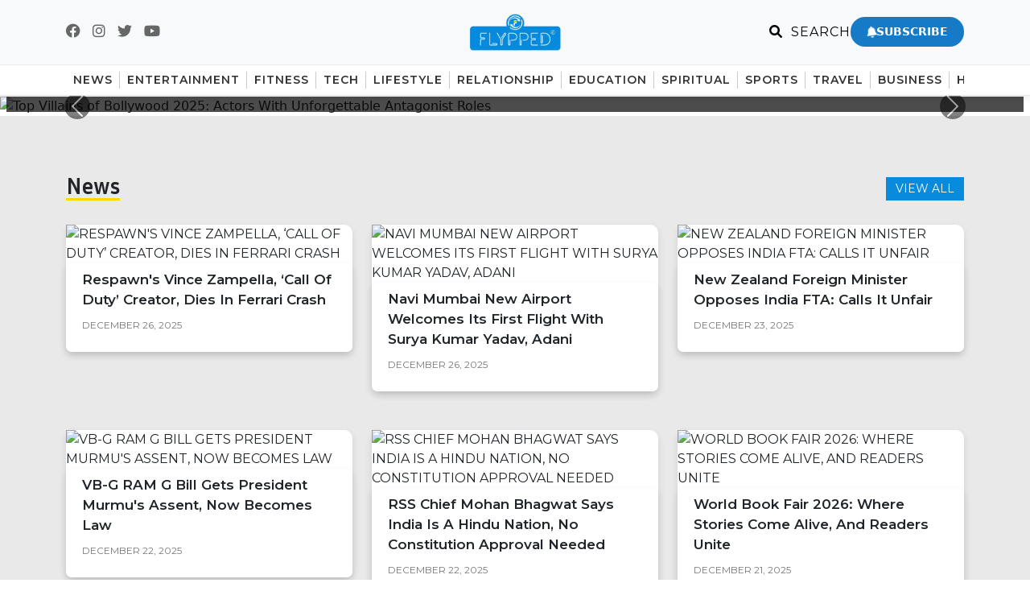

--- FILE ---
content_type: text/html; charset=UTF-8
request_url: https://www.flypped.com/
body_size: 19966
content:
    <!-- ==== Header Section ==== -->
    <!DOCTYPE html>
<html lang="en">
<head>
  <meta charset="UTF-8">
  <meta name="viewport" content="width=device-width, initial-scale=1.0">
  <link rel="canonical" href="https://flypped.com/" />
  
  <!-- SEO Meta -->
  <title>Flypped: Latest Breaking News, Headlines &amp; Updated Info</title>
  <meta name="description" content="Flypped delivers the latest breaking news and live updates from around the world. Politics, business, sports, entertainment-all in one place-Stay informed with Flypped.com">
  <meta name="keywords" content="Flypped News Headlines, Flypped, English News Headlines, Latest English News, Flypped Top Story, Todays News, News Headlines, Latest English News, Entertainment ,Entertainment News, Entertainment Updates, Latest Entertainment Headlines, Health &amp; Fitness Tips, Latest Health &amp; Fitness Updates, Health &amp; Fitness Updates, Fashion Updates, Fashion News, Lifestyle, Lifestyle Updates, Latest Lifestyle Information, Tech &amp; Gadgets Reviews, Tech &amp; Gadgets Updates, Latest Tech &amp; Gadgets Headlines, Business, Business Updates, Business Headlines, Business News, Relationship, Sports, Sports News, Sports Updates, Sports Headlines">

  
  <!-- Open Graph / Facebook -->
  <meta property="og:title" content="Flypped: Latest Breaking News, Headlines &amp; Updated Info">
  <meta property="og:description" content="Flypped delivers the latest breaking news and live updates from around the world. Politics, business, sports, entertainment-all in one place-Stay informed with Flypped.com">
  <meta property="og:type" content="website">
  <meta property="og:url" content="https://flypped.com/">
  <meta property="og:site_name" content="Flypped">
  <meta property="og:locale" content="en_US">

  <!-- OG Image Tags -->
  <meta property="og:image" content="https://flypped.com/public/assest/images/Logo.png">
  <meta property="og:image:secure_url" content="https://flypped.com/public/assest/images/Logo.png">
  <meta property="og:image:width" content="1200">
  <meta property="og:image:height" content="630">
  <meta property="og:image:alt" content="Flypped Logo">
  <meta property="og:image:type" content="image/jpeg">

  <!-- Twitter Card Tags -->
  <meta name="twitter:card" content="summary_large_image">
  <meta name="twitter:title" content="Flypped: Latest Breaking News, Headlines &amp; Updated Info">
  <meta name="twitter:description" content="Flypped delivers the latest breaking news and live updates from around the world.">
  <meta name="twitter:image" content="https://flypped.com/public/assest/images/Logo.png">
  <meta name="twitter:image:alt" content="Flypped Logo">
  <meta name="twitter:site" content="@iamflypped">
  <meta name="twitter:creator" content="@iamflypped">

  
  <!-- Favicon + Styles -->
  <link rel="shortcut icon" href="https://flypped.com/public/assest/images/favicon.webp" /> 
  <link rel="stylesheet" href="https://flypped.com/public/assest/css/style.css">
  <link rel="stylesheet" href="https://flypped.com/public/assest/scss/style.css">

  <!-- Bootstrap & Icons -->
  <link href="https://cdn.jsdelivr.net/npm/bootstrap@5.3.0/dist/css/bootstrap.min.css" rel="stylesheet">
  <link rel="stylesheet" href="https://cdnjs.cloudflare.com/ajax/libs/font-awesome/6.0.0-beta3/css/all.min.css">
  
  <!-- Fixed Header Styles -->
  <style>
 
  .recent-posts-box {
    margin-top: 20px;
    padding: 15px;
    background: #f8f9fa;
    border-radius: 8px;
}

.recent-posts-box h6 {
    font-size: 16px;
    font-weight: 700;
    color: #000;
    margin-bottom: 15px;
    text-transform: uppercase;
    letter-spacing: 0.5px;
    border-bottom: 2px solid #ddd;
    padding-bottom: 8px;
}

/* Recent Post Item */
.recent-post-item {
    display: flex;
    align-items: flex-start;
    padding: 10px 0;
    color: #333;
    text-decoration: none;
    font-size: 14px;
    line-height: 1.6;
    transition: all 0.2s ease;
    border-bottom: 1px solid #e9ecef;
}

.recent-post-item:before {
    content: "»";
    font-size: 18px;
    font-weight: bold;
    color: #333;
    margin-right: 10px;
    flex-shrink: 0;
    line-height: 1.4;
}

.recent-post-item:hover {
    color: #007bff;
    transform: translateX(3px);
}

.recent-post-item:hover:before {
    color: #007bff;
}

.recent-post-item:last-child {
    border-bottom: none;
}

/* Remove background on hover - keep it clean */
.recent-post-item:hover {
    background: transparent;
}

/* Style for both desktop and modal */
#modalRecentPosts,
#desktopRecentPosts {
    max-height: 300px;
    overflow-y: auto;
}

/* Custom scrollbar for recent posts */
#modalRecentPosts::-webkit-scrollbar,
#desktopRecentPosts::-webkit-scrollbar {
    width: 6px;
}

#modalRecentPosts::-webkit-scrollbar-track,
#desktopRecentPosts::-webkit-scrollbar-track {
    background: #f1f1f1;
    border-radius: 10px;
}

#modalRecentPosts::-webkit-scrollbar-thumb,
#desktopRecentPosts::-webkit-scrollbar-thumb {
    background: #888;
    border-radius: 10px;
}

#modalRecentPosts::-webkit-scrollbar-thumb:hover,
#desktopRecentPosts::-webkit-scrollbar-thumb:hover {
    background: #555;
}

.navbar-collapse {
  background: #ffffff;
  max-height: 70vh;
  overflow-y: auto;
}
.navbar-nav .nav-link {
  font-weight: 600;
  color: #333 !important;
  padding: 3px 1px !important;
  transition: all 0.3s ease;
  display: flex;
  align-items: center;
  justify-content: space-between; /* Pushes text left and icon right */
  gap: 15px;
  white-space: nowrap;
  position: relative;
}

.navbar-nav .nav-link .nav-text {
  flex: 1;
  text-align: left;
}

.navbar-nav .nav-link i {
  font-size: 16px;
  width: 20px;
  text-align: center;
  transition: all 0.3s ease;
  color: #999; /* Grey color for icons like the image */
  flex-shrink: 0;
  display: none; /* Hidden on desktop by default */
}
.navbar-expand-md .navbar-collapse{
    overflow-y: clip;
}

/* Responsive */
@media (max-width: 768px) {
     .navbar .navbar-expand-md{
      display: contents;
  }
    .main-header .nav-item::after{
        display:none;
    }
    .navbar-nav {
    padding: 0;
    width: 100%;
    padding:0px 35px 0px 15px;
  }
  .navbar-expand-md .navbar-collapse{
    overflow-y: none;
}
  .navbar-nav .nav-item {
    border-bottom: 1px solid #f0f0f0; /* The separator line */
    width: 100%;
    margin: 0;
  }
  
  .navbar-nav .nav-item:last-child {
    border-bottom: none;
  }
  
  .navbar-nav .nav-link {
    padding: 15px 20px !important; /* Larger padding for touch targets */
    font-size: 16px;
    width: 100%;
    border-radius: 0;
  }
  
  .navbar-nav .nav-link .nav-text {
    font-size: 16px;
    font-weight: 500;
  }
  
  /* Show icons on mobile */
  .navbar-nav .nav-link i {
    display: block;
    font-size: 18px;
    color: #bbb; /* Light grey icon color */
  }
  .navbar-nav {
    display: flex;
    flex-wrap: wrap;
    justify-content: center;
    align-items: center;
    gap: 15px;
  }
  
  .navbar-nav .nav-item {
    margin: 0;
  }
  
  .navbar-nav .nav-link {
    padding: 5px 10px !important;
    justify-content: center;
  }
  
  .navbar-collapse {
    position: absolute;
    top: 100%;
    left: 0;
    right: 0;
    box-shadow: 0 10px 30px rgba(0, 0, 0, 0.15); /* Shadow for overlay effect */
    border-top: 1px solid #eee;
    padding: 0;
    z-index: 9999;
  }
  
    .recent-posts-box {
        margin-top: 15px;
        padding: 12px;
    }
    
    .recent-posts-box h6 {
        font-size: 14px;
    }
    
    .recent-post-item {
        font-size: 13px;
        padding: 8px 0;
    }
    
    .recent-post-item:before {
        font-size: 16px;
        margin-right: 8px;
    }
}
  .main-header .nav-link {
    margin: 0px 9px;
}
    /* Fixed Header Styles */
    .fixed-header {
      position: fixed;
      top: 0;
      left: 0;
      right: 0;
      z-index: 1000;
      background-color: #ffffff;
      box-shadow: 0 2px 10px rgba(0, 0, 0, 0.1);
      transition: all 0.3s ease;
    }

    /* Add padding to body to prevent content from being hidden behind fixed header */
    body {
      padding-top: 120px; /* Adjust this value based on your header height */
    }

    /* Top header styling for fixed position */
    .top-header {
      background-color: #f8f9fa;
      border-bottom: 1px solid #e9ecef;
    }

    /* Main header styling */
    .main-header {
      background-color: #ffffff;
      /*border-bottom: 2px solid #007bff;*/
    }

    /* Navbar styling */
    .navbar-nav .nav-link {
      font-weight: 600;
      color: #333 !important;
      padding: 0px !important;
      transition: all 0.3s ease;
    }

    .navbar-nav .nav-link:hover {
      color: #007bff !important;
      transform: translateY(-2px);
    }

    /* Logo styling */
    .logo {
      max-height: 50px;
      transition: all 0.3s ease;
    }

    /* Social icons styling */
    .social-icon {
      color: #666;
      font-size: 18px;
      margin-right: 15px;
      transition: all 0.3s ease;
    }

    .social-icon:hover {
      color: #007bff;
      transform: translateY(-2px);
    }

    /* Search and login links */
    .search-link, .login-link {
      color: #666;
      text-decoration: none;
      font-weight: 500;
      font-size: 14px;
      transition: all 0.3s ease;
      cursor: pointer;
    }

    .search-link:hover, .login-link:hover {
      color: #007bff;
    }

    /* Mobile toggle button */
    .navbar-toggler {
      border: none;
      padding: 0.25rem 0.5rem;
    }

    .navbar-toggler-icon i {
      font-size: 20px;
      color: #333;
    }

    /* Search Modal Styles */
    .search-modal {
      display: none;
      position: fixed;
      top: 0;
      left: 0;
      width: 100%;
      height: 100%;
      background-color: rgba(0, 0, 0, 0.8);
      z-index: 2000;
      opacity: 0;
      transition: opacity 0.3s ease;
    }

    .search-modal.active {
      display: flex;
      align-items: center;
      justify-content: center;
      opacity: 1;
    }

    .search-form-container {
      background: white;
      padding: 40px;
      border-radius: 15px;
      width: 90%;
      max-width: 600px;
      position: relative;
      transform: translateY(-20px);
      transition: transform 0.3s ease;
      box-shadow: 0 10px 30px rgba(0, 0, 0, 0.3);
    }

    .search-modal.active .search-form-container {
      transform: translateY(0);
    }

    .search-form {
      display: flex;
      gap: 15px;
      align-items: center;
    }

    .search-input {
      flex: 1;
      padding: 15px 25px;
      border: 2px solid #e9ecef;
      border-radius: 30px;
      font-size: 16px;
      outline: none;
      transition: all 0.3s ease;
      background: #f8f9fa;
    }

    .search-input:focus {
      border-color: #007bff;
      background: #ffffff;
      box-shadow: 0 0 0 3px rgba(0, 123, 255, 0.25);
    }

    .search-btn {
      padding: 15px 30px;
      background: linear-gradient(135deg, #007bff, #0056b3);
      color: white;
      border: none;
      border-radius: 30px;
      cursor: pointer;
      transition: all 0.3s ease;
      font-weight: 600;
      min-width: 120px;
    }

    .search-btn:hover {
      background: linear-gradient(135deg, #0056b3, #004085);
      transform: translateY(-2px);
      box-shadow: 0 5px 15px rgba(0, 123, 255, 0.4);
    }

    .search-close {
      position: absolute;
      top: 15px;
      right: 20px;
      background: none;
      border: none;
      font-size: 28px;
      cursor: pointer;
      color: #999;
      transition: color 0.3s ease;
      width: 40px;
      height: 40px;
      display: flex;
      align-items: center;
      justify-content: center;
      border-radius: 50%;
    }

    .search-close:hover {
      color: #333;
      background: #f8f9fa;
    }

    /* Quick Search Form (Desktop Dropdown) */
    .quick-search-form {
      display: none;
      position: absolute;
      top: 100%;
      right: 0;
      background: white;
      padding: 20px;
      border-radius: 10px;
      box-shadow: 0 10px 30px rgba(0, 0, 0, 0.2);
      width: 350px;
      z-index: 1001;
      opacity: 0;
      transform: translateY(-10px);
      transition: all 0.3s ease;
    }

    .quick-search-form.active {
      display: block;
      opacity: 1;
      transform: translateY(0);
    }

    .quick-search-form .form-control {
      border: 2px solid #e9ecef;
      border-radius: 25px;
      padding: 10px 20px;
      transition: all 0.3s ease;
    }

    .quick-search-form .form-control:focus {
      border-color: #007bff;
      box-shadow: 0 0 0 3px rgba(0, 123, 255, 0.25);
    }

    .quick-search-form .btn {
      border-radius: 25px;
      padding: 10px 20px;
      font-weight: 600;
    }

    .search-container {
      position: relative;
    }

    /* Search Suggestions */
    .search-suggestions {
      margin-top: 20px;
    }

    .search-suggestions h6 {
      color: #666;
      margin-bottom: 15px;
      font-weight: 600;
    }

    .suggestion-item {
      padding: 8px 15px;
      background: #f8f9fa;
      border-radius: 20px;
      display: inline-block;
      margin: 5px;
      color: #666;
      text-decoration: none;
      transition: all 0.3s ease;
      font-size: 14px;
    }

    .suggestion-item:hover {
      background: #007bff;
      color: white;
      transform: translateY(-2px);
    }

    /* Responsive adjustments */
    @media (max-width: 768px) {
      body {
        padding-top: 100px; /* Reduced padding for mobile */
      }
      
      .logo {
        max-height: 40px;
      }
      
      .top-header {
        padding: 10px 0 !important;
      }
      
      .main-header {
        padding: 0px 0 !important;
        margin: -17px;
      }
      

      .search-form-container {
        width: 95%;
        padding: 30px 20px;
      }

      .search-form {
        flex-direction: column;
        gap: 15px;
      }

      .search-input {
        width: 100%;
      }

      .search-btn {
        width: 100%;
      }

      .quick-search-form {
        width: 280px;
        right: -30px;
      }

      .mobile-search-toggle {
        background: none;
        border: none;
        color: #666;
        font-size: 18px;
        padding: 8px;
        margin-right: 10px;
        border-radius: 50%;
        transition: all 0.3s ease;
      }

      .mobile-search-toggle:hover {
        background: #f8f9fa;
        color: #007bff;
      }
    }

    /* Smooth scroll for anchor links */
    html {
      scroll-behavior: smooth;
    }

    /* Additional animation for header on scroll */
    .header-scrolled {
      transform: translateY(0);
      opacity: 1;
    }

    .header-hidden {
      transform: translateY(-100%);
      opacity: 0;
    }

    /* Loading animation for search */
    .search-loading {
      display: none;
      text-align: center;
      padding: 20px;
      color: #666;
    }

    .search-spinner {
      border: 3px solid #f3f3f3;
      border-top: 3px solid #007bff;
      border-radius: 50%;
      width: 30px;
      height: 30px;
      animation: spin 1s linear infinite;
      margin: 0 auto 10px;
    }

    @keyframes spin {
      0% { transform: rotate(0deg); }
      100% { transform: rotate(360deg); }
    }

    /* Enhanced Search Autocomplete Styles */
    .search-autocomplete-dropdown {
      animation: slideDown 0.3s ease;
    }

    @keyframes slideDown {
      from { opacity: 0; transform: translateY(-10px); }
      to { opacity: 1; transform: translateY(0); }
    }

    @keyframes slideInRight {
      from { opacity: 0; transform: translateX(100%); }
      to { opacity: 1; transform: translateX(0); }
    }

    .autocomplete-item {
      cursor: pointer;
      transition: background-color 0.2s ease;
    }

    .autocomplete-item:hover,
    .autocomplete-item.active {
      background-color: #f8f9fa;
    }

    .autocomplete-item:last-child .suggestion-row {
      border-bottom: none !important;
    }

    .suggestion-title {
      font-weight: 500;
      color: #333;
    }

    .suggestion-row {
      transition: all 0.2s ease;
    }

    .autocomplete-item:hover .suggestion-row {
      padding-left: 1.2rem;
    }

    .search-message {
      animation: fadeIn 0.3s ease;
    }

    @keyframes fadeIn {
      from { opacity: 0; }
      to { opacity: 1; }
    }

    .search-notification {
      box-shadow: 0 4px 12px rgba(0,0,0,0.15);
    }

    /* Loading spinner styles */
    .fa-spinner {
      animation: spin 1s linear infinite;
    }

    /* Responsive autocomplete */
    @media (max-width: 768px) {
      .search-autocomplete-dropdown {
        position: fixed !important;
        top: auto !important;
        left: 10px !important;
        right: 10px !important;
        max-height: 250px;
      }
      
      .search-notification {
        top: 120px !important;
        left: 10px !important;
        right: 10px !important;
        max-width: none !important;
      }
    }
    
    /* Subscribe Button Styling */
.subscribe-btn {
  background: #167ac6;
  color: #fff !important;
  padding: 8px 20px;
  border-radius: 25px;
  border: none;
  font-weight: 600;
  font-size: 14px;
  transition: all 0.3s ease;
  display: inline-flex;
  align-items: center;
  gap: 8px;
  cursor: pointer;
  white-space: nowrap;
}

.subscribe-btn:hover {
  background: #125f99;
  transform: translateY(-2px);
  box-shadow: 0 4px 12px rgba(22, 122, 198, 0.3);
  color: #fff !important;
}

.subscribe-btn i {
  font-size: 14px;
  animation: bellRing 2s ease-in-out infinite;
}

@keyframes bellRing {
  0%, 100% { transform: rotate(0deg); }
  10%, 30% { transform: rotate(-10deg); }
  20%, 40% { transform: rotate(10deg); }
  50% { transform: rotate(0deg); }
}

/* Mobile Subscribe Button */
.mobile-subscribe-btn {
  background: #167ac6;
  border: none;
  color: #fff;
  font-size: 16px;
  padding: 8px 12px;
  border-radius: 50%;
  transition: all 0.3s ease;
  cursor: pointer;
  width: 36px;
  height: 36px;
  display: flex;
  align-items: center;
  justify-content: center;
}

.mobile-subscribe-btn:hover {
  background: #125f99;
  transform: translateY(-2px);
  box-shadow: 0 4px 12px rgba(22, 122, 198, 0.3);
}

.mobile-subscribe-btn i {
  font-size: 16px;
}

/* Responsive adjustments */
@media (max-width: 768px) {
  .subscribe-btn {
    padding: 6px 15px;
    font-size: 12px;
  }
}

  </style>

  <!-- Google tag (gtag.js) --> 
  <script async src="https://www.googletagmanager.com/gtag/js?id=G-9LQGX23HPW" type="78f0567bc165655b465605a2-text/javascript"></script> 
  <script type="78f0567bc165655b465605a2-text/javascript">   
    window.dataLayer = window.dataLayer || [];   
    function gtag(){dataLayer.push(arguments);}   
    gtag('js', new Date());   
    gtag('config', 'G-9LQGX23HPW'); 
  </script>
</head>
<!-- Google tag (gtag.js) -->
<script async src="https://www.googletagmanager.com/gtag/js?id=GT-WVXQC2XN" type="78f0567bc165655b465605a2-text/javascript"></script>
<script type="78f0567bc165655b465605a2-text/javascript">
  window.dataLayer = window.dataLayer || [];
  function gtag(){dataLayer.push(arguments);}
  gtag('js', new Date());
 
  gtag('config', 'GT-WVXQC2XN');
</script>
 
<body>

<header class="fixed-header">
  <!-- Top Header -->
  <div class="top-header py-3">
    <div class="container">
      <div class="row align-items-center">
        <!-- Social Media Icons -->
        <div class="col-md-4 d-none d-md-flex justify-content-start">
          <a href="https://www.facebook.com/iamflypped" class="social-icon" target="_blank" rel="noopener noreferrer">
            <i class="fab fa-facebook"></i>
          </a>
          <a href="https://www.instagram.com/iamflypped/" class="social-icon" target="_blank" rel="noopener noreferrer">
            <i class="fab fa-instagram"></i>
          </a>
          <a href="https://x.com/iamFlypped" class="social-icon" target="_blank" rel="noopener noreferrer">
            <i class="fab fa-twitter"></i>
          </a>
          <a href="https://www.youtube.com/@iamflypped" class="social-icon" target="_blank" rel="noopener noreferrer">
            <i class="fab fa-youtube"></i>
          </a>
        </div>

        <!-- Logo -->
        <div class="col-6 col-md-4 text-center">
          <a href="https://flypped.com/">
            <img src="https://flypped.com/public/assest/images/logo.webp" class="logo" alt="Flypped Logo">
          </a>
        </div>

        <!-- Search and Login/Sign Out -->
              <div class="col-md-4 d-none d-md-flex justify-content-end align-items-center gap-3">
  <div class="search-container">
    <a href="#" class="search-link" id="searchToggle">
      <i class="fas fa-search"></i> SEARCH
    </a>
    
    <!-- Quick Search Form (Dropdown Style for Desktop) -->
    <div class="quick-search-form" id="quickSearchForm">
      <h6 class="mb-3">
        <i class="fas fa-search me-2"></i>Search Articles
      </h6>
      <form action="https://flypped.com/search" method="GET" id="quickSearchFormElement">
        <div class="d-flex">
          <input type="text" 
                 name="q" 
                 class="form-control me-2" 
                 placeholder="Enter keywords..." 
                 required 
                 autocomplete="off"
                 id="quickSearchInput">
          <button type="submit" class="btn btn-primary">
            <i class="fas fa-search"></i>
          </button>
        </div>
      </form>
      
      <!-- ✅ RECENT POST (Desktop) -->
      <div class="recent-posts-box" id="desktopRecentPosts" style="display:none;">
        <h6 class="mb-2">RECENT POST</h6>
        <div id="desktopRecentPostsList"></div>
      </div>
      
      <!-- Quick Search Suggestions -->
      <div class="search-suggestions">
        <h6>Popular Searches:</h6>
        <a href="https://flypped.com/search?q=entertainment" class="suggestion-item">Entertainment</a>
        <a href="https://flypped.com/search?q=sports" class="suggestion-item">Sports</a>
        <a href="https://flypped.com/search?q=business" class="suggestion-item">Business</a>
        <a href="https://flypped.com/search?q=health" class="suggestion-item">Health</a>
        <a href="https://flypped.com/search?q=lifestyle" class="suggestion-item">Lifestyle</a>
      </div>
    </div>
  </div>
  
  <!-- Subscribe Button -->
  <button onclick="if (!window.__cfRLUnblockHandlers) return false; openSubscriptionPopup()" class="subscribe-btn" title="Subscribe to Newsletter" data-cf-modified-78f0567bc165655b465605a2-="">
    <i class="fas fa-bell"></i> SUBSCRIBE
  </button>
</div>

        <!-- Mobile Toggle -->
        <div class="col-6 d-flex justify-content-end d-md-none align-items-center">
  
  <button class="mobile-search-toggle" type="button" id="mobileSearchToggle" title="Search">
    <i class="fas fa-search"></i>
  </button>

  <button class="mobile-subscribe-btn me-2" onclick="if (!window.__cfRLUnblockHandlers) return false; openSubscriptionPopup()" type="button" title="Subscribe" data-cf-modified-78f0567bc165655b465605a2-="">
    <i class="fas fa-bell"></i>
  </button>

  <button class="navbar-toggler" type="button" id="navbarToggle" aria-label="Toggle navigation">
    <span class="navbar-toggler-icon"><i class="fas fa-bars"></i></span>
  </button>

</div>
      </div>
    </div>
  </div>

  <!-- ==== Main Header (Navigation Menu) ==== -->
  <div class="main-header">
    <div class="container">
      <nav class="navbar navbar-expand-md">
        <div class="collapse navbar-collapse" id="navbarMenu">
          <ul class="navbar-nav mx-auto">
            
            <li class="nav-item">
              <a class="nav-link" href="https://flypped.com/news">
                <span class="nav-text">NEWS</span>
                <i class="fas fa-newspaper"></i>
              </a>
            </li>

            <li class="nav-item">
              <a class="nav-link" href="https://flypped.com/entertainment">
                <span class="nav-text">ENTERTAINMENT</span>
                <i class="fas fa-film"></i>
              </a>
            </li>

            <li class="nav-item">
              <a class="nav-link" href="https://flypped.com/health-fitness">
                <span class="nav-text">FITNESS</span>
                <i class="fas fa-heartbeat"></i>
              </a>
            </li>

            <li class="nav-item">
              <a class="nav-link" href="https://flypped.com/tech">
                <span class="nav-text">TECH</span>
                <i class="fas fa-laptop"></i>
              </a>
            </li>

            <li class="nav-item">
              <a class="nav-link" href="https://flypped.com/lifestyle">
                <span class="nav-text">LIFESTYLE</span>
                <i class="fas fa-coffee"></i>
              </a>
            </li>

            <li class="nav-item">
              <a class="nav-link" href="https://flypped.com/relationship">
                <span class="nav-text">RELATIONSHIP</span>
                <i class="fas fa-heart"></i>
              </a>
            </li>

            <li class="nav-item">
              <a class="nav-link" href="https://flypped.com/education">
                <span class="nav-text">EDUCATION</span>
                <i class="fas fa-graduation-cap"></i>
              </a>
            </li>

            <li class="nav-item">
              <a class="nav-link" href="https://flypped.com/spiritual">
                <span class="nav-text">SPIRITUAL</span>
                <i class="fas fa-spa"></i>
              </a>
            </li>

            <li class="nav-item">
              <a class="nav-link" href="https://flypped.com/sports">
                <span class="nav-text">SPORTS</span>
                <i class="fas fa-futbol"></i>
              </a>
            </li>
            
             <li class="nav-item">
              <a class="nav-link" href="https://flypped.com/travel">
                <span class="nav-text">TRAVEL</span>
                <i class="fas fa-plane"></i>
              </a>
            </li>

            <li class="nav-item">
              <a class="nav-link" href="https://flypped.com/business">
                <span class="nav-text">BUSINESS</span>
                <i class="fas fa-briefcase"></i>
              </a>
            </li>

            <li class="nav-item">
              <a class="nav-link" href="https://hindi.flypped.com/" target="_blank">
                <span class="nav-text">HINDI</span>
                <i class="fas fa-language"></i>
              </a>
            </li>

          </ul>
        </div>
      </nav>
    </div>
  </div>
</header>

<!-- Search Modal (For Mobile and Alternative Desktop) -->
<div class="search-modal" id="searchModal">
  <div class="search-form-container">
    <button class="search-close" id="searchClose" title="Close Search">&times;</button>
    <div class="text-center mb-4">
      <h4 class="mb-2">
        <i class="fas fa-search text-primary me-2"></i>Search Articles
      </h4>
      <p class="text-muted">Find the latest news and articles</p>
    </div>
    
    <form action="https://flypped.com/search" method="GET" class="search-form" id="modalSearchForm" autocomplete="off">
      <input type="text" 
             name="q" 
             class="search-input" 
             placeholder="Enter keywords to search..." 
             required 
             autocomplete="off"
             autocapitalize="off"
             autocorrect="off"
             spellcheck="false"
             inputmode="search"
             id="modalSearchInput">
      <button type="submit" class="search-btn">
        <i class="fas fa-search me-2"></i>Search
      </button>
    </form>
    
    <!-- Search Loading -->
    <div class="search-loading" id="searchLoading" style="display:none;">
      <div class="search-spinner"></div>
      <p>Searching articles...</p>
    </div>
    
    <!-- ✅ RECENT POST (Modal) -->
    <div class="recent-posts-box" id="modalRecentPosts" style="display:none;">
      <h6 class="mb-2">RECENT POST</h6>
      <div id="modalRecentPostsList"></div>
    </div>
    
  </div>
</div>

<!-- Enhanced Search Functionality Script -->
<script type="78f0567bc165655b465605a2-text/javascript">
document.addEventListener('DOMContentLoaded', function() {
    const searchToggle = document.getElementById('searchToggle');
    const mobileSearchToggle = document.getElementById('mobileSearchToggle');
    const searchModal = document.getElementById('searchModal');
    const searchClose = document.getElementById('searchClose');
    const quickSearchForm = document.getElementById('quickSearchForm');
    const quickSearchFormElement = document.getElementById('quickSearchFormElement');
    const modalSearchForm = document.getElementById('modalSearchForm');
    
    // ✅ Load Recent Posts Function
    async function loadRecentPosts(targetBoxId, targetListId) {
        const box = document.getElementById(targetBoxId);
        const list = document.getElementById(targetListId);
        if (!box || !list) return;
        
        // Prevent repeated calls
        if (box.dataset.loaded === "1") {
            box.style.display = 'block';
            return;
        }
        
        try {
            const url = `${window.location.origin}/search/recent`;
            const res = await fetch(url, { headers: { 'Accept': 'application/json' } });
            if (!res.ok) throw new Error('HTTP ' + res.status);
            
            const data = await res.json();
            if (!Array.isArray(data) || data.length === 0) {
                box.style.display = 'none';
                return;
            }
            
            list.innerHTML = data.map(p => `
                <a class="recent-post-item" href="${p.url}">
                    ${escapeHtml(p.title)}
                </a>
            `).join('');
            
            box.dataset.loaded = "1";
            box.style.display = 'block';
        } catch (e) {
            console.log('Recent posts fetch error:', e);
            box.style.display = 'none';
        }
    }
    
    // Desktop search toggle (dropdown style)
    if (searchToggle && quickSearchForm) {
        searchToggle.addEventListener('click', function(e) {
            e.preventDefault();
            e.stopPropagation();
            
            const isActive = quickSearchForm.classList.contains('active');
            quickSearchForm.classList.toggle('active');
            
            // ✅ When opening dropdown -> load recent posts
            if (!isActive) {
                loadRecentPosts('desktopRecentPosts', 'desktopRecentPostsList');
                setTimeout(() => {
                    const searchInput = quickSearchForm.querySelector('input[name="q"]');
                    if (searchInput) searchInput.focus();
                }, 150);
            }
        });
    }
    
    // ✅ Desktop Search Form Submission
    if (quickSearchFormElement) {
        quickSearchFormElement.addEventListener('submit', function(e) {
            const input = this.querySelector('input[name="q"]');
            const query = input ? input.value.trim() : '';
            
            if (query.length === 0) {
                e.preventDefault();
                alert('Please enter a search term');
                input.focus();
                return false;
            }
            
            // Form will submit normally to the action URL
            console.log('Searching for:', query);
        });
    }
    
    // Mobile search toggle (modal style)
    if (mobileSearchToggle && searchModal) {
        mobileSearchToggle.addEventListener('click', function(e) {
            e.preventDefault();
            e.stopPropagation();
            
            searchModal.classList.add('active');
            document.body.style.overflow = 'hidden';
            
            // ✅ When opening modal -> load recent posts
            loadRecentPosts('modalRecentPosts', 'modalRecentPostsList');
            
            setTimeout(() => {
                const modalInput = document.getElementById('modalSearchInput');
                if (modalInput) modalInput.focus();
            }, 300);
        });
    }
    
    // ✅ Modal Search Form Submission
    if (modalSearchForm) {
        modalSearchForm.addEventListener('submit', function(e) {
            const input = this.querySelector('input[name="q"]');
            const query = input ? input.value.trim() : '';
            
            if (query.length === 0) {
                e.preventDefault();
                alert('Please enter a search term');
                input.focus();
                return false;
            }
            
            // Form will submit normally to the action URL
            console.log('Searching for:', query);
        });
    }
    
    // Close modal function
    function closeSearchModal() {
        if (searchModal) {
            searchModal.classList.remove('active');
            document.body.style.overflow = '';
        }
    }
    
    if (searchClose && searchModal) {
        searchClose.addEventListener('click', closeSearchModal);
    }
    
    if (searchModal) {
        searchModal.addEventListener('click', function(e) {
            if (e.target === searchModal) closeSearchModal();
        });
    }
    
    // Close dropdown when clicking outside
    document.addEventListener('click', function(e) {
        if (quickSearchForm && !e.target.closest('.search-container')) {
            quickSearchForm.classList.remove('active');
        }
    });
    
    // Keyboard shortcuts
    document.addEventListener('keydown', function(e) {
        if (e.key === 'Escape') {
            closeSearchModal();
            if (quickSearchForm) {
                quickSearchForm.classList.remove('active');
            }
        }
        
        if ((e.ctrlKey || e.metaKey) && e.key === 'k') {
            e.preventDefault();
            if (searchModal) {
                searchModal.classList.add('active');
                document.body.style.overflow = 'hidden';
                loadRecentPosts('modalRecentPosts', 'modalRecentPostsList');
                setTimeout(() => {
                    const modalInput = document.getElementById('modalSearchInput');
                    if (modalInput) modalInput.focus();
                }, 300);
            }
        }
    });
    
    // Escape HTML helper
    function escapeHtml(text) {
        const map = {'&':'&amp;','<':'&lt;','>':'&gt;','"':'&quot;',"'":'&#039;'};
        return String(text || '').replace(/[&<>"']/g, m => map[m]);
    }
    
    // ✅ Handle Popular Search Clicks - Make sure they work
    document.querySelectorAll('.suggestion-item').forEach(item => {
        item.addEventListener('click', function(e) {
            // Let the link work naturally - no preventDefault
            console.log('Popular search clicked:', this.href);
        });
    });
});
</script>

<!-- Bootstrap JavaScript -->

<script src="https://cdn.jsdelivr.net/npm/bootstrap@5.3.0/dist/js/bootstrap.bundle.min.js" type="78f0567bc165655b465605a2-text/javascript"></script>
<script type="78f0567bc165655b465605a2-text/javascript">
document.addEventListener('DOMContentLoaded', function () {
  const navbarMenu    = document.getElementById('navbarMenu');
  const navbarToggler = document.getElementById('navbarToggle');

  if (!navbarMenu || !navbarToggler) return;

  // Toggle menu open/close
  navbarToggler.addEventListener('click', function () {
    navbarMenu.classList.toggle('show');
  });

  // Close menu when clicking a link (mobile)
  navbarMenu.querySelectorAll('.nav-link').forEach(link => {
    link.addEventListener('click', () => {
      if (window.innerWidth < 768 && navbarMenu.classList.contains('show')) {
        navbarMenu.classList.remove('show');
      }
    });
  });
});
</script>



    <!-- ==== SLIDER SECTION ==== -->
    <div id="sliderSection" class="carousel slide" data-bs-ride="carousel">
        <div class="carousel-inner">
                                        <div class="carousel-item active">
                    <img src="https://flypped.com/admin/admin/wp-content/uploads/1767007148_4adebd7cae7a3c717591.webp" class="d-block w-100 carousel-image" alt="Top Villains of Bollywood 2025: Actors With Unforgettable Antagonist Roles">
                    <!-- Main Caption for larger devices -->
                    <div class="carousel-caption d-none d-md-block">
                        <h5>
                            <a href="https://flypped.com/entertainment/top-bollywood-villains-2025-unforgettable-antagonist-roles" class="text-white Blogtitle">
                                Top Villains of Bollywood 2025: Actors With Unforgettable Antagonist Roles                            </a>
                        </h5>
                        <p>Latest Post</p>
                    </div>
                    <!-- Small Caption Box for mobile devices -->
                    <div class="carousel-caption-mobile d-md-none" style="background: #0f0f0fc7; text-align: center;">
                        <a href="https://flypped.com/entertainment/top-bollywood-villains-2025-unforgettable-antagonist-roles" class="text-white small-caption-link" style="text-transform: capitalize;  line-height: 24px;">
                            <h6>Top Villains of Bollywood 2025: Actors With Unforgettable Antagonist Roles</h6>
                        </a>
                    </div>
                </div>
                                            <div class="carousel-item ">
                    <img src="https://flypped.com/admin/wp-content/uploads/1766991457_c42609f55e41169dd879.webp" class="d-block w-100 carousel-image" alt="Delhi Fog Cuts Visibility to Zero as AQI Crosses 400, Cold Wave Brings Orange Alert">
                    <!-- Main Caption for larger devices -->
                    <div class="carousel-caption d-none d-md-block">
                        <h5>
                            <a href="https://flypped.com/health-fitness/delhi-fog-zero-visibility-aqi-400-cold-wave-orange-alert" class="text-white Blogtitle">
                                Delhi Fog Cuts Visibility to Zero as AQI Crosses 400, Cold Wave Brings Orange Alert                            </a>
                        </h5>
                        <p>Latest Post</p>
                    </div>
                    <!-- Small Caption Box for mobile devices -->
                    <div class="carousel-caption-mobile d-md-none" style="background: #0f0f0fc7; text-align: center;">
                        <a href="https://flypped.com/health-fitness/delhi-fog-zero-visibility-aqi-400-cold-wave-orange-alert" class="text-white small-caption-link" style="text-transform: capitalize;  line-height: 24px;">
                            <h6>Delhi Fog Cuts Visibility to Zero as AQI Crosses 400, Cold Wave Brings Orange Alert</h6>
                        </a>
                    </div>
                </div>
                                            <div class="carousel-item ">
                    <img src="https://flypped.com/admin/wp-content/uploads/1766752190_48b5dc090fffcdcd205c.webp" class="d-block w-100 carousel-image" alt="Protecting Your Immunity Amid Rising Air Pollution">
                    <!-- Main Caption for larger devices -->
                    <div class="carousel-caption d-none d-md-block">
                        <h5>
                            <a href="https://flypped.com/health-fitness/protecting-your-immunity-amid-rising-air-pollution" class="text-white Blogtitle">
                                Protecting Your Immunity Amid Rising Air Pollution                            </a>
                        </h5>
                        <p>Latest Post</p>
                    </div>
                    <!-- Small Caption Box for mobile devices -->
                    <div class="carousel-caption-mobile d-md-none" style="background: #0f0f0fc7; text-align: center;">
                        <a href="https://flypped.com/health-fitness/protecting-your-immunity-amid-rising-air-pollution" class="text-white small-caption-link" style="text-transform: capitalize;  line-height: 24px;">
                            <h6>Protecting Your Immunity Amid Rising Air Pollution</h6>
                        </a>
                    </div>
                </div>
                                            <div class="carousel-item ">
                    <img src="https://flypped.com/admin/wp-content/uploads/1766728728_6c64447713e1e62b3f22.webp" class="d-block w-100 carousel-image" alt="Understanding and Reducing Foot Inflammation and Heat: A Step-by-Step Guide">
                    <!-- Main Caption for larger devices -->
                    <div class="carousel-caption d-none d-md-block">
                        <h5>
                            <a href="https://flypped.com/health-fitness/foot-inflammation-heat-causes-treatment-guide" class="text-white Blogtitle">
                                Understanding and Reducing Foot Inflammation and Heat: A Step-by-Step Guide                            </a>
                        </h5>
                        <p>Latest Post</p>
                    </div>
                    <!-- Small Caption Box for mobile devices -->
                    <div class="carousel-caption-mobile d-md-none" style="background: #0f0f0fc7; text-align: center;">
                        <a href="https://flypped.com/health-fitness/foot-inflammation-heat-causes-treatment-guide" class="text-white small-caption-link" style="text-transform: capitalize;  line-height: 24px;">
                            <h6>Understanding and Reducing Foot Inflammation and Heat: A Step-by-Step Guide</h6>
                        </a>
                    </div>
                </div>
                                            <div class="carousel-item ">
                    <img src="https://flypped.com/admin/wp-content/uploads/1766754340_ca64b8ff5dfa23c79443.webp" class="d-block w-100 carousel-image" alt="List of Expensive Things Owned By Salman Khan">
                    <!-- Main Caption for larger devices -->
                    <div class="carousel-caption d-none d-md-block">
                        <h5>
                            <a href="https://flypped.com/entertainment/list-of-expensive-things-owned-by-salman-khan" class="text-white Blogtitle">
                                List of Expensive Things Owned By Salman Khan                            </a>
                        </h5>
                        <p>Latest Post</p>
                    </div>
                    <!-- Small Caption Box for mobile devices -->
                    <div class="carousel-caption-mobile d-md-none" style="background: #0f0f0fc7; text-align: center;">
                        <a href="https://flypped.com/entertainment/list-of-expensive-things-owned-by-salman-khan" class="text-white small-caption-link" style="text-transform: capitalize;  line-height: 24px;">
                            <h6>List of Expensive Things Owned By Salman Khan</h6>
                        </a>
                    </div>
                </div>
                                    </div>

        <!-- Carousel controls -->
        <button class="carousel-control-prev" type="button" data-bs-target="#sliderSection" data-bs-slide="prev">
            <span class="carousel-control-prev-icon" aria-hidden="true"></span>
            <span class="visually-hidden">Previous</span>
        </button>
        <button class="carousel-control-next" type="button" data-bs-target="#sliderSection" data-bs-slide="next">
            <span class="carousel-control-next-icon" aria-hidden="true"></span>
            <span class="visually-hidden">Next</span>
        </button>
    </div>

    <!-- ===== NEWS SECTION ===== -->
    <section class="global-news-section politics-section">
        <div class="container">
            <!-- Heading and View All Button -->
            <div class="d-flex justify-content-between align-items-center ">
                <h2 class="section-title">News</h2>
                <a href="https://flypped.com/news" class="View-all-btn d-lg-flex">VIEW ALL </a>
            </div>
    
            <div class="row">
                                    <div class="col-md-4">
                        <a href="https://flypped.com/news/respawns-vince-zampella-call-of-duty-creator-dies-in-ferrari-crash" class="text-decoration-none">
                            <div class="card mb-4 mt-4">
                                <img src="https://flypped.com/admin/wp-content/uploads/1766747414_8c54c1cd11e4adcdc2c1.webp" class="card-img-top" alt="Respawn&#039;s Vince Zampella, ‘Call of Duty’ Creator, Dies in Ferrari Crash">
                                <div class="card-body">
                                    <p class="card-text text-dark">Respawn&#039;s Vince Zampella, ‘Call of Duty’ Creator, Dies in Ferrari Crash</p>
                                    <p class="author-date">December 26, 2025</p>
                                </div>
                            </div>
                        </a>
                    </div>
                                    <div class="col-md-4">
                        <a href="https://flypped.com/news/navi-mumbai-airport-first-flight-surya-kumar-yadav-adani" class="text-decoration-none">
                            <div class="card mb-4 mt-4">
                                <img src="https://flypped.com/admin/wp-content/uploads/1766731577_34ba191aef12a078ad49.webp" class="card-img-top" alt="Navi Mumbai New Airport Welcomes Its First Flight with Surya Kumar Yadav, Adani">
                                <div class="card-body">
                                    <p class="card-text text-dark">Navi Mumbai New Airport Welcomes Its First Flight with Surya Kumar Yadav, Adani</p>
                                    <p class="author-date">December 26, 2025</p>
                                </div>
                            </div>
                        </a>
                    </div>
                                    <div class="col-md-4">
                        <a href="https://flypped.com/news/new-zealand-foreign-minister-opposes-india-fta" class="text-decoration-none">
                            <div class="card mb-4 mt-4">
                                <img src="https://flypped.com/admin/wp-content/uploads/1766482078_a0e54826c2f0819fa41e.webp" class="card-img-top" alt="New Zealand Foreign Minister Opposes India FTA: Calls It Unfair">
                                <div class="card-body">
                                    <p class="card-text text-dark">New Zealand Foreign Minister Opposes India FTA: Calls It Unfair</p>
                                    <p class="author-date">December 23, 2025</p>
                                </div>
                            </div>
                        </a>
                    </div>
                                    <div class="col-md-4">
                        <a href="https://flypped.com/news/vb-g-ram-g-bill-gets-president-murmu-assent-becomes-law" class="text-decoration-none">
                            <div class="card mb-4 mt-4">
                                <img src="https://flypped.com/admin/admin/wp-content/uploads/1766395494_ce1a110e3c4352d3f720.webp" class="card-img-top" alt="VB-G RAM G Bill Gets President Murmu&#039;s Assent, Now Becomes Law">
                                <div class="card-body">
                                    <p class="card-text text-dark">VB-G RAM G Bill Gets President Murmu&#039;s Assent, Now Becomes Law</p>
                                    <p class="author-date">December 22, 2025</p>
                                </div>
                            </div>
                        </a>
                    </div>
                                    <div class="col-md-4">
                        <a href="https://flypped.com/news/rss-chief-mohan-bhagwat-says-india-is-hindu-nation-no-constitution-approval-needed" class="text-decoration-none">
                            <div class="card mb-4 mt-4">
                                <img src="https://flypped.com/admin/wp-content/uploads/1766384553_c7a205bc624dccbffa71.webp" class="card-img-top" alt="RSS Chief Mohan Bhagwat Says India Is a Hindu Nation, No Constitution Approval Needed">
                                <div class="card-body">
                                    <p class="card-text text-dark">RSS Chief Mohan Bhagwat Says India Is a Hindu Nation, No Constitution Approval Needed</p>
                                    <p class="author-date">December 22, 2025</p>
                                </div>
                            </div>
                        </a>
                    </div>
                                    <div class="col-md-4">
                        <a href="https://flypped.com/news/world-book-fair-2026-dates-venue-events" class="text-decoration-none">
                            <div class="card mb-4 mt-4">
                                <img src="https://flypped.com/admin/admin/wp-content/uploads/1766568661_9dfe62202ca87b6fc4c3.webp" class="card-img-top" alt="World Book Fair 2026: Where Stories Come Alive, and Readers Unite">
                                <div class="card-body">
                                    <p class="card-text text-dark">World Book Fair 2026: Where Stories Come Alive, and Readers Unite</p>
                                    <p class="author-date">December 21, 2025</p>
                                </div>
                            </div>
                        </a>
                    </div>
                            </div>
        </div>
    </section>
    
    <!-- ===== BOLLYWOOD SECTION ===== -->
    <section class="entertainment-section bollywood-section">
        <div class="container">
            <!-- Heading and View All Button -->
            <div class="d-flex justify-content-between align-items-center">
                <h2 class="section-title ">Entertainment</h2>
                <a href="https://flypped.com/entertainment" class="View-all-btn  d-lg-flex">VIEW ALL </a>
            </div>
    
            <div class="row">
                                    <div class="col-md-4">
                        <a href="https://flypped.com/entertainment/top-bollywood-villains-2025-unforgettable-antagonist-roles" class="text-decoration-none">
                            <div class="card mb-4 mt-4">
                                <img src="https://flypped.com/admin/admin/wp-content/uploads/1767007148_4adebd7cae7a3c717591.webp" class="card-img-top" alt="Top Villains of Bollywood 2025: Actors With Unforgettable Antagonist Roles">
                                <div class="card-body">
                                    <p class="card-text text-dark">Top Villains of Bollywood 2025: Actors With Unforgettable Antagonist Roles</p>
                                    <p class="author-date">December 29, 2025</p>
                                </div>
                            </div>
                        </a>
                    </div>
                                    <div class="col-md-4">
                        <a href="https://flypped.com/entertainment/list-of-expensive-things-owned-by-salman-khan" class="text-decoration-none">
                            <div class="card mb-4 mt-4">
                                <img src="https://flypped.com/admin/wp-content/uploads/1766754340_ca64b8ff5dfa23c79443.webp" class="card-img-top" alt="List of Expensive Things Owned By Salman Khan">
                                <div class="card-body">
                                    <p class="card-text text-dark">List of Expensive Things Owned By Salman Khan</p>
                                    <p class="author-date">December 27, 2025</p>
                                </div>
                            </div>
                        </a>
                    </div>
                                    <div class="col-md-4">
                        <a href="https://flypped.com/entertainment/kartik-aaryan-ananya-panday-film-copyright-legal-battle" class="text-decoration-none">
                            <div class="card mb-4 mt-4">
                                <img src="https://flypped.com/admin/admin/wp-content/uploads/1766564573_ee219fa634be44daf994.webp" class="card-img-top" alt="Kartik Aaryan and Ananya Panday’s Film Enters Copyright Legal Battle">
                                <div class="card-body">
                                    <p class="card-text text-dark">Kartik Aaryan and Ananya Panday’s Film Enters Copyright Legal Battle</p>
                                    <p class="author-date">December 24, 2025</p>
                                </div>
                            </div>
                        </a>
                    </div>
                                    <div class="col-md-4">
                        <a href="https://flypped.com/entertainment/kriti-sanon-5th-imdb-most-beautiful-actresses-2025-26" class="text-decoration-none">
                            <div class="card mb-4 mt-4">
                                <img src="https://flypped.com/admin/wp-content/uploads/1766482870_7515a5b07c6469712578.webp" class="card-img-top" alt="Kriti Sanon Ranks 5th on IMDb’s Most Beautiful Actresses 2025–26">
                                <div class="card-body">
                                    <p class="card-text text-dark">Kriti Sanon Ranks 5th on IMDb’s Most Beautiful Actresses 2025–26</p>
                                    <p class="author-date">December 23, 2025</p>
                                </div>
                            </div>
                        </a>
                    </div>
                                    <div class="col-md-4">
                        <a href="https://flypped.com/entertainment/shah-rukh-khan-perfume-collection" class="text-decoration-none">
                            <div class="card mb-4 mt-4">
                                <img src="https://flypped.com/admin/admin/wp-content/uploads/1766058369_57f79e0675bf22c7e539.webp" class="card-img-top" alt="What’s Inside Shah Rukh Khan’s Perfume Collection, Favourites, Names &amp; Prices">
                                <div class="card-body">
                                    <p class="card-text text-dark">What’s Inside Shah Rukh Khan’s Perfume Collection, Favourites, Names &amp; Prices</p>
                                    <p class="author-date">December 19, 2025</p>
                                </div>
                            </div>
                        </a>
                    </div>
                                    <div class="col-md-4">
                        <a href="https://flypped.com/entertainment/top-10-shows-on-netflix-you-should-not-miss" class="text-decoration-none">
                            <div class="card mb-4 mt-4">
                                <img src="https://flypped.com/admin/wp-content/uploads/1766134420_dd0a3aad8ec2ae3db410.webp" class="card-img-top" alt="Top 10 Shows on Netflix You Should Not Miss">
                                <div class="card-body">
                                    <p class="card-text text-dark">Top 10 Shows on Netflix You Should Not Miss</p>
                                    <p class="author-date">December 19, 2025</p>
                                </div>
                            </div>
                        </a>
                    </div>
                            </div>
        </div>
    </section>
    
     <!-- ===== SPORTS SECTION ===== -->
    <section class="global-news-section sports-section">
        <div class="container">
            <!-- Heading and View All Button -->
            <div class="d-flex justify-content-between align-items-center ">
                <h2 class="section-title">Sports</h2>
                <a href="https://flypped.com/sports" class="View-all-btn d-lg-flex">VIEW ALL </a>
            </div>
    
            <div class="row">
                                    <div class="col-md-4">
                        <a href="https://flypped.com/sports/ipl-auction-2026-big-winners-surprising-misses" class="text-decoration-none">
                            <div class="card mb-4 mt-4">
                                <img src="https://flypped.com/admin/wp-content/uploads/1766059716_983abec6ea0822e514b6.webp" class="card-img-top" alt="IPL Auction 2026: The Big Winners and Surprising Misses">
                                <div class="card-body">
                                    <p class="card-text text-dark">IPL Auction 2026: The Big Winners and Surprising Misses</p>
                                    <p class="author-date">December 18, 2025</p>
                                </div>
                            </div>
                        </a>
                    </div>
                                    <div class="col-md-4">
                        <a href="https://flypped.com/sports/lionel-messi-arrives-delhi-traffic-diversion-advisory" class="text-decoration-none">
                            <div class="card mb-4 mt-4">
                                <img src="https://flypped.com/admin/admin/wp-content/uploads/1765791897_30498de6a3b579aab3c7.webp" class="card-img-top" alt="Lionel Messi Arrives in Delhi Today; Traffic Diversions and Advisory in Place">
                                <div class="card-body">
                                    <p class="card-text text-dark">Lionel Messi Arrives in Delhi Today; Traffic Diversions and Advisory in Place</p>
                                    <p class="author-date">December 15, 2025</p>
                                </div>
                            </div>
                        </a>
                    </div>
                                    <div class="col-md-4">
                        <a href="https://flypped.com/sports/hardik-pandya-batting-usp-vs-sa" class="text-decoration-none">
                            <div class="card mb-4 mt-4">
                                <img src="https://flypped.com/admin/wp-content/uploads/1765349388_c924f33cb697bd6468bf.webp" class="card-img-top" alt="Hardik Pandya Calls His Batting ‘USP’ After Match-Winning Innings Against SA">
                                <div class="card-body">
                                    <p class="card-text text-dark">Hardik Pandya Calls His Batting ‘USP’ After Match-Winning Innings Against SA</p>
                                    <p class="author-date">December 10, 2025</p>
                                </div>
                            </div>
                        </a>
                    </div>
                                    <div class="col-md-4">
                        <a href="https://flypped.com/sports/virat-kohli-to-play-upcoming-vijay-hazare-trophy" class="text-decoration-none">
                            <div class="card mb-4 mt-4">
                                <img src="https://flypped.com/admin/admin/wp-content/uploads/1764832840_c5269e623de9dd9f7d70.webp" class="card-img-top" alt="Virat Kohli To Play Upcoming Vijay Hazare Trophy, Confirms DDCA">
                                <div class="card-body">
                                    <p class="card-text text-dark">Virat Kohli To Play Upcoming Vijay Hazare Trophy, Confirms DDCA</p>
                                    <p class="author-date">December 04, 2025</p>
                                </div>
                            </div>
                        </a>
                    </div>
                                    <div class="col-md-4">
                        <a href="https://flypped.com/sports/virat-kohli-creates-history-breaks-sachin-tendulkar-centuries-record" class="text-decoration-none">
                            <div class="card mb-4 mt-4">
                                <img src="https://flypped.com/admin/wp-content/uploads/1764585215_8b43899e481b5f5c3481.webp" class="card-img-top" alt="Virat Kohli Breaks Historic Record with His 52nd ODI Century">
                                <div class="card-body">
                                    <p class="card-text text-dark">Virat Kohli Breaks Historic Record with His 52nd ODI Century</p>
                                    <p class="author-date">December 01, 2025</p>
                                </div>
                            </div>
                        </a>
                    </div>
                                    <div class="col-md-4">
                        <a href="https://flypped.com/sports/will-rohit-sharma-virat-kohli-make-a-comeback-in-the-2027-odi-world-cup" class="text-decoration-none">
                            <div class="card mb-4 mt-4">
                                <img src="https://flypped.com/admin/wp-content/uploads/1760694087_37794b099a3810bbe798.webp" class="card-img-top" alt="Will Rohit Sharma &amp; Virat Kohli Return In the 2027 ODI World Cup?">
                                <div class="card-body">
                                    <p class="card-text text-dark">Will Rohit Sharma &amp; Virat Kohli Return In the 2027 ODI World Cup?</p>
                                    <p class="author-date">October 17, 2025</p>
                                </div>
                            </div>
                        </a>
                    </div>
                            </div>
        </div>
    </section>
    
     <!-- ===== HEALTH & FITNESS SECTION ===== -->
    <section class="entertainment-section health-fitness-section">
        <div class="container">
            <!-- Heading and View All Button -->
            <div class="d-flex justify-content-between align-items-center">
                <h2 class="section-title">Health & Fitness</h2>
                <a href="https://flypped.com/health-fitness" class="View-all-btn d-lg-flex">VIEW ALL </a>
            </div>
    
            <div class="row">
                                    <div class="col-md-4">
                        <a href="https://flypped.com/health-fitness/delhi-fog-zero-visibility-aqi-400-cold-wave-orange-alert" class="text-decoration-none">
                            <div class="card mb-4 mt-4">
                                <img src="https://flypped.com/admin/wp-content/uploads/1766991457_c42609f55e41169dd879.webp" class="card-img-top" alt="Delhi Fog Cuts Visibility to Zero as AQI Crosses 400, Cold Wave Brings Orange Alert">
                                <div class="card-body">
                                    <p class="card-text text-dark">Delhi Fog Cuts Visibility to Zero as AQI Crosses 400, Cold Wave Brings Orange Alert</p>
                                    <p class="author-date">December 29, 2025</p>
                                </div>
                            </div>
                        </a>
                    </div>
                                    <div class="col-md-4">
                        <a href="https://flypped.com/health-fitness/protecting-your-immunity-amid-rising-air-pollution" class="text-decoration-none">
                            <div class="card mb-4 mt-4">
                                <img src="https://flypped.com/admin/wp-content/uploads/1766752190_48b5dc090fffcdcd205c.webp" class="card-img-top" alt="Protecting Your Immunity Amid Rising Air Pollution">
                                <div class="card-body">
                                    <p class="card-text text-dark">Protecting Your Immunity Amid Rising Air Pollution</p>
                                    <p class="author-date">December 28, 2025</p>
                                </div>
                            </div>
                        </a>
                    </div>
                                    <div class="col-md-4">
                        <a href="https://flypped.com/health-fitness/foot-inflammation-heat-causes-treatment-guide" class="text-decoration-none">
                            <div class="card mb-4 mt-4">
                                <img src="https://flypped.com/admin/wp-content/uploads/1766728728_6c64447713e1e62b3f22.webp" class="card-img-top" alt="Understanding and Reducing Foot Inflammation and Heat: A Step-by-Step Guide">
                                <div class="card-body">
                                    <p class="card-text text-dark">Understanding and Reducing Foot Inflammation and Heat: A Step-by-Step Guide</p>
                                    <p class="author-date">December 27, 2025</p>
                                </div>
                            </div>
                        </a>
                    </div>
                                    <div class="col-md-4">
                        <a href="https://flypped.com/health-fitness/daily-habits-that-will-change-your-life-in-30-days" class="text-decoration-none">
                            <div class="card mb-4 mt-4">
                                <img src="https://flypped.com/admin/admin/wp-content/uploads/1766062339_ce46d77f12231c9b9ce0.webp" class="card-img-top" alt="Daily Habits That Will Change Your Life in 30 Days">
                                <div class="card-body">
                                    <p class="card-text text-dark">Daily Habits That Will Change Your Life in 30 Days</p>
                                    <p class="author-date">December 19, 2025</p>
                                </div>
                            </div>
                        </a>
                    </div>
                                    <div class="col-md-4">
                        <a href="https://flypped.com/health-fitness/pcos-self-care-simple-ways-to-feel-better" class="text-decoration-none">
                            <div class="card mb-4 mt-4">
                                <img src="https://flypped.com/admin/wp-content/uploads/1765864874_4bfa69b88eb7d9c77a57.webp" class="card-img-top" alt="PCOS Self Care: Simple Ways to Feel Better Every Day">
                                <div class="card-body">
                                    <p class="card-text text-dark">PCOS Self Care: Simple Ways to Feel Better Every Day</p>
                                    <p class="author-date">December 16, 2025</p>
                                </div>
                            </div>
                        </a>
                    </div>
                                    <div class="col-md-4">
                        <a href="https://flypped.com/health-fitness/well-health-organic-fitness-tips" class="text-decoration-none">
                            <div class="card mb-4 mt-4">
                                <img src="https://flypped.com/admin/admin/wp-content/uploads/1765791951_301ec0f8c906544da037.webp" class="card-img-top" alt="Well Health Organic Fitness Tips: Stay Fit Naturally">
                                <div class="card-body">
                                    <p class="card-text text-dark">Well Health Organic Fitness Tips: Stay Fit Naturally</p>
                                    <p class="author-date">December 15, 2025</p>
                                </div>
                            </div>
                        </a>
                    </div>
                            </div>
        </div>
    </section>

    <!-- ===== TRAVEL SECTION ===== -->
    <section class="global-news-section travel-section">
    <div class="container">
        <!-- Heading and View All Button -->
        <div class="d-flex justify-content-between align-items-center">
            <h2 class="section-title">Travel</h2>
            <a href="https://flypped.com/travel" class="View-all-btn d-lg-flex">VIEW ALL </a>
        </div>

        <div class="row">
                            <div class="col-md-4">
                    <a href="https://flypped.com/travel/most-visited-spiritual-places-india-winter" class="text-decoration-none">
                        <div class="card mb-4 mt-4">
                            <img src="https://flypped.com/admin/wp-content/uploads/1765793424_781fe48867b5d47278b6.webp" class="card-img-top" alt="Most Visited Spiritual Places in India This Winter">
                            <div class="card-body">
                                <p class="card-text text-dark">Most Visited Spiritual Places in India This Winter</p>
                                <p class="author-date">December 15, 2025</p>
                            </div>
                        </div>
                    </a>
                </div>
                            <div class="col-md-4">
                    <a href="https://flypped.com/travel/top-wildlife-spots-near-delhi-to-visit-with-your-children" class="text-decoration-none">
                        <div class="card mb-4 mt-4">
                            <img src="https://flypped.com/admin/wp-content/uploads/1765541125_7650a4658ec48e6d211a.webp" class="card-img-top" alt="Top Wildlife Spots Near Delhi To Visit With Your Children">
                            <div class="card-body">
                                <p class="card-text text-dark">Top Wildlife Spots Near Delhi To Visit With Your Children</p>
                                <p class="author-date">December 14, 2025</p>
                            </div>
                        </div>
                    </a>
                </div>
                            <div class="col-md-4">
                    <a href="https://flypped.com/travel/exploring-northern-india-5-exquisite-destinations-worth-your-journey" class="text-decoration-none">
                        <div class="card mb-4 mt-4">
                            <img src="https://flypped.com/admin/admin/wp-content/uploads/1763988174_77e4aa2cc495d1204189.webp" class="card-img-top" alt="Exploring Northern India: 5 Exquisite Destinations Worth Your Journey">
                            <div class="card-body">
                                <p class="card-text text-dark">Exploring Northern India: 5 Exquisite Destinations Worth Your Journey</p>
                                <p class="author-date">November 24, 2025</p>
                            </div>
                        </div>
                    </a>
                </div>
                            <div class="col-md-4">
                    <a href="https://flypped.com/travel/studying-aviation-abroad-listing-the-best-countries" class="text-decoration-none">
                        <div class="card mb-4 mt-4">
                            <img src="https://flypped.com/admin/wp-content/uploads/1763792553_986209bb7352c18109b7.webp" class="card-img-top" alt="Studying Aviation Abroad: Listing The Best Countries">
                            <div class="card-body">
                                <p class="card-text text-dark">Studying Aviation Abroad: Listing The Best Countries</p>
                                <p class="author-date">November 22, 2025</p>
                            </div>
                        </div>
                    </a>
                </div>
                            <div class="col-md-4">
                    <a href="https://flypped.com/travel/guide-best-reading-corners-in-delhi" class="text-decoration-none">
                        <div class="card mb-4 mt-4">
                            <img src="https://flypped.com/admin/wp-content/uploads/1761824435_bcb65abcddb5e2eabdb4.webp" class="card-img-top" alt="Bookworms’ Guide: Best Reading Corners in Delhi">
                            <div class="card-body">
                                <p class="card-text text-dark">Bookworms’ Guide: Best Reading Corners in Delhi</p>
                                <p class="author-date">October 30, 2025</p>
                            </div>
                        </div>
                    </a>
                </div>
                            <div class="col-md-4">
                    <a href="https://flypped.com/travel/discover-the-best-winter-getaways-in-india-for-2025" class="text-decoration-none">
                        <div class="card mb-4 mt-4">
                            <img src="https://flypped.com/admin/wp-content/uploads/1760437076_afc903d02fbb00d5a877.webp" class="card-img-top" alt="Discover the Best Winter Getaways in India for 2025">
                            <div class="card-body">
                                <p class="card-text text-dark">Discover the Best Winter Getaways in India for 2025</p>
                                <p class="author-date">October 14, 2025</p>
                            </div>
                        </div>
                    </a>
                </div>
                    </div>
    </div>
</section>

    <!-- ===== BUSINESS SECTION ===== -->
    <section class="entertainment-section business-section">
        <div class="container">
            <!-- Heading and View All Button -->
            <div class="d-flex justify-content-between align-items-center">
                <h2 class="section-title">Business</h2>
                <a href="https://flypped.com/business" class="View-all-btn d-lg-flex">VIEW ALL </a>
            </div>
    
            <div class="row">
                                    <div class="col-md-4">
                        <a href="https://flypped.com/business/top-youtuber-brands-you-should-know" class="text-decoration-none">
                            <div class="card mb-4 mt-4">
                                <img src="https://flypped.com/admin/admin/wp-content/uploads/1765792045_b1cc7526a7e3ce4d66cf.webp" class="card-img-top" alt="YouTuber Brands: Simple Guide for Everyone">
                                <div class="card-body">
                                    <p class="card-text text-dark">YouTuber Brands: Simple Guide for Everyone</p>
                                    <p class="author-date">December 15, 2025</p>
                                </div>
                            </div>
                        </a>
                    </div>
                                    <div class="col-md-4">
                        <a href="https://flypped.com/business/nikhil-kamath-interviews-famous-personalities" class="text-decoration-none">
                            <div class="card mb-4 mt-4">
                                <img src="https://flypped.com/admin/admin/wp-content/uploads/1765196468_a9877cfd87ee6ebbf42c.webp" class="card-img-top" alt="Who Is Nikhil Kamath, and What Draws Leaders Like PM Modi &amp; Musk to His Podcast?">
                                <div class="card-body">
                                    <p class="card-text text-dark">Who Is Nikhil Kamath, and What Draws Leaders Like PM Modi &amp; Musk to His Podcast?</p>
                                    <p class="author-date">December 08, 2025</p>
                                </div>
                            </div>
                        </a>
                    </div>
                                    <div class="col-md-4">
                        <a href="https://flypped.com/business/meesho-ipo-share-allotment-find-status-profit-prediction" class="text-decoration-none">
                            <div class="card mb-4 mt-4">
                                <img src="https://flypped.com/admin/wp-content/uploads/1765175373_c5828c1da7b16404066e.webp" class="card-img-top" alt="Meesho IPO Share Allotment: Find Status &amp; Profit Prediction">
                                <div class="card-body">
                                    <p class="card-text text-dark">Meesho IPO Share Allotment: Find Status &amp; Profit Prediction</p>
                                    <p class="author-date">December 08, 2025</p>
                                </div>
                            </div>
                        </a>
                    </div>
                                    <div class="col-md-4">
                        <a href="https://flypped.com/business/low-investment-business-ideas-for-beginners" class="text-decoration-none">
                            <div class="card mb-4 mt-4">
                                <img src="https://flypped.com/admin/wp-content/uploads/1764247006_1631972ea681eac1ef20.webp" class="card-img-top" alt="Best Low-Investment Business Ideas for Beginners">
                                <div class="card-body">
                                    <p class="card-text text-dark">Best Low-Investment Business Ideas for Beginners</p>
                                    <p class="author-date">November 27, 2025</p>
                                </div>
                            </div>
                        </a>
                    </div>
                                    <div class="col-md-4">
                        <a href="https://flypped.com/business/amazon-gears-for-massive-job-cuts-will-lay-off-30000-employees" class="text-decoration-none">
                            <div class="card mb-4 mt-4">
                                <img src="https://flypped.com/admin/wp-content/uploads/1761646640_7d72b78a66a39c2bc2a5.webp" class="card-img-top" alt="Amazon Gears For Massive Job Cuts, Will Lay Off 30,000 Employees">
                                <div class="card-body">
                                    <p class="card-text text-dark">Amazon Gears For Massive Job Cuts, Will Lay Off 30,000 Employees</p>
                                    <p class="author-date">October 28, 2025</p>
                                </div>
                            </div>
                        </a>
                    </div>
                                    <div class="col-md-4">
                        <a href="https://flypped.com/business/ratan-tata-death-anniversary-2025" class="text-decoration-none">
                            <div class="card mb-4 mt-4">
                                <img src="https://flypped.com/admin/wp-content/uploads/1760003863_69187698f11a78f1c73b.webp" class="card-img-top" alt="Ratan Tata Death Anniversary 2025: India Honours The Industrial Icon">
                                <div class="card-body">
                                    <p class="card-text text-dark">Ratan Tata Death Anniversary 2025: India Honours The Industrial Icon</p>
                                    <p class="author-date">October 09, 2025</p>
                                </div>
                            </div>
                        </a>
                    </div>
                            </div>
        </div>
    </section>
    
     <!-- ===== TECHNOLOGY SECTION ===== -->
    <section class="global-news-section technology-section">
    <div class="container">
        <!-- Heading and View All Button -->
        <div class="d-flex justify-content-between align-items-center">
            <h2 class="section-title">Technology</h2>
            <a href="https://flypped.com/tech" class="View-all-btn d-lg-flex">VIEW ALL</a>
        </div>

        <div class="row">
                            <div class="col-md-4">
                    <a href="https://flypped.com/tech/advantages-and-disadvantages-of-social-media" class="text-decoration-none">
                        <div class="card mb-4 mt-4">
                            <img src="https://flypped.com/admin/admin/wp-content/uploads/1766040371_379ed2462f590a88e6d6.webp" class="card-img-top" alt="Advantages and Disadvantages of Social Media">
                            <div class="card-body">
                                <p class="card-text text-dark">Advantages and Disadvantages of Social Media</p>
                                <p class="author-date">December 17, 2025</p>
                            </div>
                        </div>
                    </a>
                </div>
                            <div class="col-md-4">
                    <a href="https://flypped.com/tech/top-6-electric-bikes-india-2025" class="text-decoration-none">
                        <div class="card mb-4 mt-4">
                            <img src="https://flypped.com/admin/wp-content/uploads/1765540975_991fbd01820a39b92975.webp" class="card-img-top" alt="Top 10 Electric Bikes in India (2025) You Should Consider Buying">
                            <div class="card-body">
                                <p class="card-text text-dark">Top 10 Electric Bikes in India (2025) You Should Consider Buying</p>
                                <p class="author-date">December 13, 2025</p>
                            </div>
                        </div>
                    </a>
                </div>
                            <div class="col-md-4">
                    <a href="https://flypped.com/tech/maruti-suzuki-achieves-highest-ever-sales-in-october-2025" class="text-decoration-none">
                        <div class="card mb-4 mt-4">
                            <img src="https://flypped.com/admin/wp-content/uploads/1762173123_68a313b758914afb5166.webp" class="card-img-top" alt="Maruti Suzuki Achieves Highest-Ever Sales in October 2025">
                            <div class="card-body">
                                <p class="card-text text-dark">Maruti Suzuki Achieves Highest-Ever Sales in October 2025</p>
                                <p class="author-date">November 03, 2025</p>
                            </div>
                        </div>
                    </a>
                </div>
                            <div class="col-md-4">
                    <a href="https://flypped.com/tech/know-about-zoho-a-swadeshi-alternative-to-google-microsoft" class="text-decoration-none">
                        <div class="card mb-4 mt-4">
                            <img src="https://flypped.com/admin/wp-content/uploads/1759580261_3e003409a2d556072854.webp" class="card-img-top" alt="Know About Zoho, a Swadeshi Alternative To Google &amp; Microsoft">
                            <div class="card-body">
                                <p class="card-text text-dark">Know About Zoho, a Swadeshi Alternative To Google &amp; Microsoft</p>
                                <p class="author-date">October 05, 2025</p>
                            </div>
                        </div>
                    </a>
                </div>
                            <div class="col-md-4">
                    <a href="https://flypped.com/tech/daredevil-enters-as-new-hero-to-marvel-rivals-season-45" class="text-decoration-none">
                        <div class="card mb-4 mt-4">
                            <img src="https://flypped.com/admin/wp-content/uploads/1759315204_0d99d52861b8e82dae19.png" class="card-img-top" alt="Daredevil Enters as New Hero to Marvel Rivals Season 4.5">
                            <div class="card-body">
                                <p class="card-text text-dark">Daredevil Enters as New Hero to Marvel Rivals Season 4.5</p>
                                <p class="author-date">October 01, 2025</p>
                            </div>
                        </div>
                    </a>
                </div>
                            <div class="col-md-4">
                    <a href="https://flypped.com/tech/apple-launches-iphone-16-series-featuring-integrated-on-device-intelligence" class="text-decoration-none">
                        <div class="card mb-4 mt-4">
                            <img src="https://www.flypped.com/wp-content/uploads/2024/09/iphone-16.jpg" class="card-img-top" alt="Apple launches iPhone 16 series featuring integrated on-device intelligence">
                            <div class="card-body">
                                <p class="card-text text-dark">Apple launches iPhone 16 series featuring integrated on-device intelligence</p>
                                <p class="author-date">September 10, 2024</p>
                            </div>
                        </div>
                    </a>
                </div>
                    </div>
    </div>
</section>
    
    <!-- ===== LIFESTYLE SECTION ===== -->
    <section class="entertainment-section lifestyle-section">
        <div class="container">
            <!-- Heading and View All Button -->
            <div class="d-flex justify-content-between align-items-center">
                <h2 class="section-title">Lifestyle</h2>
                <a href="https://flypped.com/lifestyle" class="View-all-btn d-lg-flex">VIEW ALL </a>
            </div>
    
            <div class="row">
                                    <div class="col-md-4">
                        <a href="https://flypped.com/lifestyle/delhi-comic-con-2025-where-fans-cosplay-and-pop-culture-collide" class="text-decoration-none">
                            <div class="card mb-4 mt-4">
                                <img src="https://flypped.com/admin/wp-content/uploads/1764842889_56be9b098186d3a06c08.webp" class="card-img-top" alt="Delhi Comic Con 2025: Where Fans, Cosplay, and Pop Culture Collide">
                                <div class="card-body">
                                    <p class="card-text text-dark">Delhi Comic Con 2025: Where Fans, Cosplay, and Pop Culture Collide</p>
                                    <p class="author-date">December 04, 2025</p>
                                </div>
                            </div>
                        </a>
                    </div>
                                    <div class="col-md-4">
                        <a href="https://flypped.com/lifestyle/how-to-find-your-personal-style-dress-like-you-mean-it" class="text-decoration-none">
                            <div class="card mb-4 mt-4">
                                <img src="https://flypped.com/admin/admin/wp-content/uploads/1764567126_f078737103e06350ac49.webp" class="card-img-top" alt="How to Find Your Personal Style: Dress Like You Mean It">
                                <div class="card-body">
                                    <p class="card-text text-dark">How to Find Your Personal Style: Dress Like You Mean It</p>
                                    <p class="author-date">November 30, 2025</p>
                                </div>
                            </div>
                        </a>
                    </div>
                                    <div class="col-md-4">
                        <a href="https://flypped.com/lifestyle/how-to-balance-personal-life-and-work" class="text-decoration-none">
                            <div class="card mb-4 mt-4">
                                <img src="https://flypped.com/admin/wp-content/uploads/1764419252_78fe49ad2a01fbba8957.webp" class="card-img-top" alt="How to Balance Personal Life and Work">
                                <div class="card-body">
                                    <p class="card-text text-dark">How to Balance Personal Life and Work</p>
                                    <p class="author-date">November 29, 2025</p>
                                </div>
                            </div>
                        </a>
                    </div>
                                    <div class="col-md-4">
                        <a href="https://flypped.com/lifestyle/sonam-kapoor-turns-heads-with-manipuri-weave-the-perfect-winter-outfit" class="text-decoration-none">
                            <div class="card mb-4 mt-4">
                                <img src="https://flypped.com/admin/wp-content/uploads/1763786621_b7bbe346ca05ad758199.webp" class="card-img-top" alt="Sonam Kapoor Turns Heads with Manipuri Weave, The Perfect Winter Outfit">
                                <div class="card-body">
                                    <p class="card-text text-dark">Sonam Kapoor Turns Heads with Manipuri Weave, The Perfect Winter Outfit</p>
                                    <p class="author-date">November 23, 2025</p>
                                </div>
                            </div>
                        </a>
                    </div>
                                    <div class="col-md-4">
                        <a href="https://flypped.com/lifestyle/international-mens-day-2025-facts-to-know" class="text-decoration-none">
                            <div class="card mb-4 mt-4">
                                <img src="https://flypped.com/admin/admin/wp-content/uploads/1763615630_c80a1611cce25a04101d.webp" class="card-img-top" alt="International Men&#039;s Day 2025: Facts To Know">
                                <div class="card-body">
                                    <p class="card-text text-dark">International Men&#039;s Day 2025: Facts To Know</p>
                                    <p class="author-date">November 19, 2025</p>
                                </div>
                            </div>
                        </a>
                    </div>
                                    <div class="col-md-4">
                        <a href="https://flypped.com/lifestyle/productivity-hacks-for-a-busy-lifestyle-simple-strategies-that-actually-work" class="text-decoration-none">
                            <div class="card mb-4 mt-4">
                                <img src="https://flypped.com/admin/wp-content/uploads/1763267250_3e17f42e7dd12910b505.webp" class="card-img-top" alt="Productivity Hacks for a Busy Lifestyle: Simple Strategies That Actually Work">
                                <div class="card-body">
                                    <p class="card-text text-dark">Productivity Hacks for a Busy Lifestyle: Simple Strategies That Actually Work</p>
                                    <p class="author-date">November 16, 2025</p>
                                </div>
                            </div>
                        </a>
                    </div>
                            </div>
        </div>
    </section>
    
   
    <!-- ===== YOUTUBE VIDEO SECTION ===== -->
    <!--<section class="exclusive-videos-section py-5">-->
    <!--    <div class="container">-->
            <!-- Heading -->
    <!--        <div class="d-flex justify-content-between align-items-center mb-4">-->
    <!--            <h2 class="section-title">Exclusive Videos</h2>-->
    <!--        </div>-->

            <!-- Carousel Wrapper -->
    <!--        <div id="exclusiveVideosCarousel" class="carousel slide" data-bs-ride="carousel" data-bs-interval="4000" data-bs-pause="hover">-->
    <!--            <div class="carousel-inner">-->
                    <!-- First Carousel Item -->
    <!--                <div class="carousel-item active">-->
    <!--                    <div class="row">-->
                            <!-- Video 1 -->
    <!--                        <div class="col-lg-3 col-md-6 col-12">-->
    <!--                            <div class="video-card">-->
    <!--                                <iframe class="embed-responsive-item" src="https://www.youtube.com/embed/j5IFKlE-aLA" allowfullscreen></iframe>-->
    <!--                                <p class="video-caption">Why Modi is the First Choice of Biden...</p>-->
    <!--                            </div>-->
    <!--                        </div>-->
                            <!-- Video 2 -->
    <!--                        <div class="col-lg-3 col-md-6 col-12">-->
    <!--                            <div class="video-card">-->
    <!--                                <iframe class="embed-responsive-item" src="https://www.youtube.com/embed/XbhCQB6C6k8" allowfullscreen></iframe>-->
    <!--                                <p class="video-caption">Sunil Chhetri - The Power Packed Kick!</p>-->
    <!--                            </div>-->
    <!--                        </div>-->
                            <!-- Video 3 -->
    <!--                        <div class="col-lg-3 col-md-6 col-12">-->
    <!--                            <div class="video-card">-->
    <!--                                <iframe class="embed-responsive-item" src="https://www.youtube.com/embed/XZbGY99JqXE" allowfullscreen></iframe>-->
    <!--                                <p class="video-caption">Modi's Agenda for Elections 2024</p>-->
    <!--                            </div>-->
    <!--                        </div>-->
                            <!-- Video 4 -->
    <!--                        <div class="col-lg-3 col-md-6 col-12">-->
    <!--                            <div class="video-card">-->
    <!--                                <iframe class="embed-responsive-item" src="https://www.youtube.com/embed/g8GB44ZR2iU" allowfullscreen></iframe>-->
    <!--                                <p class="video-caption">Another Video Title</p>-->
    <!--                            </div>-->
    <!--                        </div>-->
    <!--                    </div>-->
    <!--                </div>-->

                    <!-- Second Carousel Item -->
    <!--                <div class="carousel-item">-->
    <!--                    <div class="row">-->
                            <!-- Video 5 -->
    <!--                        <div class="col-lg-3 col-md-6 col-12">-->
    <!--                            <div class="video-card">-->
    <!--                                <iframe class="embed-responsive-item" src="https://www.youtube.com/embed/5HPw5PnU8oA" allowfullscreen></iframe>-->
    <!--                                <p class="video-caption">Final Video Title</p>-->
    <!--                            </div>-->
    <!--                        </div>-->
                            <!-- Video 6 -->
    <!--                        <div class="col-lg-3 col-md-6 col-12">-->
    <!--                            <div class="video-card">-->
    <!--                                <iframe class="embed-responsive-item" src="https://www.youtube.com/embed/lpLTt_EAuDE" allowfullscreen></iframe>-->
    <!--                                <p class="video-caption">Final Video Title</p>-->
    <!--                            </div>-->
    <!--                        </div>-->
                            <!-- Video 7 -->
    <!--                        <div class="col-lg-3 col-md-6 col-12">-->
    <!--                            <div class="video-card">-->
    <!--                                <iframe class="embed-responsive-item" src="https://www.youtube.com/embed/xMsw7KWx6dA" allowfullscreen></iframe>-->
    <!--                                <p class="video-caption">Final Video Title</p>-->
    <!--                            </div>-->
    <!--                        </div>-->
                            <!-- Video 8 -->
    <!--                        <div class="col-lg-3 col-md-6 col-12">-->
    <!--                            <div class="video-card">-->
    <!--                                <iframe class="embed-responsive-item" src="https://www.youtube.com/embed/XZbGY99JqXE" allowfullscreen></iframe>-->
    <!--                                <p class="video-caption">Final Video Title</p>-->
    <!--                            </div>-->
    <!--                        </div>-->
    <!--                    </div>-->
    <!--                </div>-->
    <!--            </div>-->
    <!--        </div>-->
    <!--    </div>-->
    <!--</section>-->


<!-- ==== Footer Section ==== -->
<!-- ===== FOOTER SECTION ===== -->
<footer class="footer-section py-5">
    <div class="container">
        <div class="row">
            <!-- About Us Section -->
            <div class="col-lg-3 col-md-6 mb-4">
                <a href="https://flypped.com/">
                    <img src="https://flypped.com/public/assest/images/logo.webp" alt="Flypped Logo" class="footer-logo mb-3">
                </a>
                <p class="about-text">
                    <strong>Flypped.com</strong> is your digital destination for everything shaping conversations today. 
We provide the latest news, the buzziest Bollywood gossip, lifestyle tips, travel hacks, and fresh insights into health and fitness. With a mix of breaking stories, engaging features, and expert-driven updates, Flypped keeps you updated, inspired, and connected to the stories that matter.
                </p>
                
                <!-- Contact Us Link -->
                <p>
                    <a href="https://flypped.com/contact" class="contact-link" style="color: #ffc107; font-weight: bold; text-decoration: none;">
                        Contact Us
                    </a>
                </p>

                <!-- Email Contacts -->
                <div class="footer-emails mt-3">
                    <h6 class="text-white mb-2"><i class="fa fa-envelope"></i> Get in Touch</h6>
                    <ul class="list-unstyled mb-0">
                        <li>
                            <a href="/cdn-cgi/l/email-protection#3b484e4b4b54494f7b5d57424b4b5e5f15585456" class="text-light text-decoration-none">
                                <i class="fa fa-angle-right text-warning"></i> <span class="__cf_email__" data-cfemail="21525451514e535561474d58515144450f424e4c">[email&#160;protected]</span>
                            </a>
                        </li>
                        <li>
                            <a href="/cdn-cgi/l/email-protection#ee8b8a879a819c9dae8882979e9e8b8ac08d8183" class="text-light text-decoration-none">
                                <i class="fa fa-angle-right text-warning"></i> <span class="__cf_email__" data-cfemail="b2d7d6dbc6ddc0c1f2d4decbc2c2d7d69cd1dddf">[email&#160;protected]</span>
                            </a>
                        </li>
                        <li>
                            <a href="/cdn-cgi/l/email-protection#debfbaad9eb8b2a7aeaebbbaf0bdb1b3" class="text-light text-decoration-none">
                                <i class="fa fa-angle-right text-warning"></i> <span class="__cf_email__" data-cfemail="1f7e7b6c5f7973666f6f7a7b317c7072">[email&#160;protected]</span>
                            </a>
                        </li>
                        <li>
                            <a href="/cdn-cgi/l/email-protection#442d2a222b0422283d343421206a272b29" class="text-light text-decoration-none">
                                <i class="fa fa-angle-right text-warning"></i> <span class="__cf_email__" data-cfemail="e48d8a828ba482889d94948180ca878b89">[email&#160;protected]</span>
                            </a>
                        </li>
                    </ul>
                </div>

                <!-- CSS -->
                <style>
                .footer-emails a {
                    text-transform: none !important;
                    font-size: 14px;
                }
                </style>
            </div>

            <!-- Latest Blog Section -->
            <div class="col-lg-3 col-md-6 mb-4">
                <h4 class="footer-title">LATEST BLOG</h4>
                                                            <div class="footer-blog-item">
                            <span class="footer-blog-category">
                                News                            </span>
                            <p class="footer-blog-text">
                                <a href="https://flypped.com/entertainment/top-bollywood-villains-2025-unforgettable-antagonist-roles">
                                    Top Villains of Bollywood 2025: Actors With Unforgettable Antagonist Roles                                </a>
                            </p>
                            <span class="footer-blog-date">
                                December 29, 2025                            </span>
                        </div>
                                            <div class="footer-blog-item">
                            <span class="footer-blog-category">
                                News                            </span>
                            <p class="footer-blog-text">
                                <a href="https://flypped.com/health-fitness/delhi-fog-zero-visibility-aqi-400-cold-wave-orange-alert">
                                    Delhi Fog Cuts Visibility to Zero as AQI Crosses 400, Cold Wave Brings Orange Alert                                </a>
                            </p>
                            <span class="footer-blog-date">
                                December 29, 2025                            </span>
                        </div>
                                            <div class="footer-blog-item">
                            <span class="footer-blog-category">
                                News                            </span>
                            <p class="footer-blog-text">
                                <a href="https://flypped.com/health-fitness/protecting-your-immunity-amid-rising-air-pollution">
                                    Protecting Your Immunity Amid Rising Air Pollution                                </a>
                            </p>
                            <span class="footer-blog-date">
                                December 28, 2025                            </span>
                        </div>
                                                </div>

            <!-- Number of Posts Section - Column 1 (First Half) -->
<div class="col-lg-3 col-md-6 mb-4">
    <h4 class="footer-title">NUMBER OF POSTS</h4>
    <ul class="footer-links">
                                                    <li class="category-item">
                    <a href="https://flypped.com/news" class="category-link">
                        News                    </a>
                    <span class="post-count">927</span>
                </li>
                                            <li class="category-item">
                    <a href="https://flypped.com/entertainment" class="category-link">
                        Entertainment                    </a>
                    <span class="post-count">605</span>
                </li>
                                            <li class="category-item">
                    <a href="https://flypped.com/health-fitness" class="category-link">
                        Health and Fitness Tips                    </a>
                    <span class="post-count">364</span>
                </li>
                                            <li class="category-item">
                    <a href="https://flypped.com/lifestyle" class="category-link">
                        Lifestyle                    </a>
                    <span class="post-count">348</span>
                </li>
                                            <li class="category-item">
                    <a href="https://flypped.com/sports" class="category-link">
                        Sports                    </a>
                    <span class="post-count">267</span>
                </li>
                                            <li class="category-item">
                    <a href="https://flypped.com/tech" class="category-link">
                        Tech                    </a>
                    <span class="post-count">163</span>
                </li>
                        </ul>
</div>

<!-- Number of Posts Section - Column 2 (Second Half) -->
<div class="col-lg-3 col-md-6 mb-4">
    <h4 class="footer-title" style="visibility: hidden;">NUMBER OF POSTS</h4>
    <ul class="footer-links">
                                                    <li class="category-item">
                    <a href="https://flypped.com/travel" class="category-link">
                        Travel                    </a>
                    <span class="post-count">147</span>
                </li>
                                            <li class="category-item">
                    <a href="https://flypped.com/relationship" class="category-link">
                        Relationship                    </a>
                    <span class="post-count">54</span>
                </li>
                                            <li class="category-item">
                    <a href="https://flypped.com/crazy-facts" class="category-link">
                        Crazy Facts                    </a>
                    <span class="post-count">40</span>
                </li>
                                            <li class="category-item">
                    <a href="https://flypped.com/business" class="category-link">
                        Business                    </a>
                    <span class="post-count">13</span>
                </li>
                                            <li class="category-item">
                    <a href="https://flypped.com/education" class="category-link">
                        Education                    </a>
                    <span class="post-count">9</span>
                </li>
                                            <li class="category-item">
                    <a href="https://flypped.com/spiritual" class="category-link">
                        Spiritual                    </a>
                    <span class="post-count">4</span>
                </li>
                    
        
    </ul>
</div>

        </div>
    </div>
</footer>


        <!-- ===== FOOTER SECTION ===== -->
<!-- ===== Footer Section ===== -->
<footer class="footer bg-dark text-light py-2">
  <div class="container d-flex justify-content-between align-items-center flex-wrap">
    
    <!-- Left Side -->
    <div class="footer-left small">
      <p class="mb-0">&copy; 2025 All rights reserved</p>
    </div>

    <!-- Right Side -->
    <div class="footer-right">
      <ul class="list-inline mb-0 small">
        <li class="list-inline-item">
          <a href="https://flypped.com/" class="text-light text-decoration-none">Home</a>
        </li>
        <li class="list-inline-item">|</li>
        <li class="list-inline-item">
          <a href="https://flypped.com/disclaimer" class="text-light text-decoration-none">Disclaimer</a>
        </li>
        <li class="list-inline-item">|</li>
        <li class="list-inline-item">
          <a href="https://flypped.com/privacy-policy" class="text-light text-decoration-none">Privacy Policy</a>
        </li>
      </ul>
    </div>
  </div>
</footer>

<!-- Additional CSS for clickable category links -->
<style>
.category-item {
    display: flex;
    justify-content: space-between;
    align-items: center;
    margin-bottom: 8px;
    padding: 5px 0;
    border-bottom: 1px solid rgba(255, 255, 255, 0.1);
    transition: all 0.3s ease;
}

.category-item:hover {
    background-color: rgba(255, 255, 255, 0.05);
    padding-left: 10px;
    transform: translateX(5px);
}

.category-link {
    /*color: #ffffff !important;*/
    text-decoration: none;
    font-weight: 500;
    flex: 1;
    transition: color 0.3s ease;
}

.category-link:hover {
    color: #ffc107 !important;
    text-decoration: none;
}

.post-count {
    background-color: #ffc107;
    color: #fff !importent;
    padding: 2px 8px;
    border-radius: 12px;
    font-size: 12px;
    font-weight: bold;
    min-width: 25px;
    text-align: center;
}

.category-item:hover .post-count {
    background-color: #fff;
    transform: scale(1.1);
}

.footer-section .footer-links li .post-count {
    font-weight: bold;
    color: #ffffff;
}

/* Responsive adjustments */
@media (max-width: 768px) {
    .category-item {
        font-size: 14px;
    }
    
    .post-count {
        font-size: 11px;
        padding: 1px 6px;
    }
}
</style>

<!-- ==== Bootstrap JS CDN ===== -->
<script data-cfasync="false" src="/cdn-cgi/scripts/5c5dd728/cloudflare-static/email-decode.min.js"></script><script src="https://cdn.jsdelivr.net/npm/bootstrap@5.3.0/dist/js/bootstrap.bundle.min.js" type="78f0567bc165655b465605a2-text/javascript"></script>

<!-- Custome Css -->
<script src="https://flypped.com/public/assest/js/main.js" type="78f0567bc165655b465605a2-text/javascript"></script>
<!-- ==== Bootsrap JS CDN ===== -->
<script src="https://cdn.jsdelivr.net/npm/bootstrap@5.3.0/dist/js/bootstrap.bundle.min.js" type="78f0567bc165655b465605a2-text/javascript"></script>
<script src="https://checkout.razorpay.com/v1/checkout.js" type="78f0567bc165655b465605a2-text/javascript"></script>
<script async src="https://pagead2.googlesyndication.com/pagead/js/adsbygoogle.js?client=ca-pub-7949838781204630" crossorigin="anonymous" type="78f0567bc165655b465605a2-text/javascript"></script>


<!-- ================= SUBSCRIPTION POPUP ================= -->
<div id="subscribePopup" class="popup-overlay">
  <div class="popup-card">
    <button class="popup-close" onclick="if (!window.__cfRLUnblockHandlers) return false; closePopup()" data-cf-modified-78f0567bc165655b465605a2-="">×</button>
 
    <!-- Title + Text -->
    <h2>HEY YOU!</h2>
    <p>Be the first one to get the latest posts, updates & news directly in your inbox.</p>
 
    <!-- Form -->
    <form id="subscribeForm">
      <input type="email" name="email" id="subscriberEmail" placeholder="Enter your email address" required>
      <button type="submit">Keep me updated</button>
    </form>
 
    <div class="popup-footer">
      <small><a href="javascript:void(0)" onclick="if (!window.__cfRLUnblockHandlers) return false; closePopup()" data-cf-modified-78f0567bc165655b465605a2-="">Not interested</a></small>
    </div>
  </div>
</div>
 
<style>
 
/* Overlay */
.popup-overlay {
  display: none;
  position: fixed;
  top: 0; left: 0;
  width: 100%; height: 100%;
  background: rgba(0,0,0,0.65);
  z-index: 9999;
  justify-content: center;
  align-items: center;
}
 
/* Card */
.popup-card {
  position: relative;
  background: #fff;
  border-radius: 20px;
  width: 360px;
  padding: 40px 25px 30px;
  text-align: center;
  box-shadow: 0 10px 30px rgba(0,0,0,0.25);
  animation: fadeIn 0.3s ease-in-out;
  font-family: "Poppins", sans-serif;
}
 
/* Close button (top-right) */
.popup-close {
  position: absolute;
  top: 12px;
  right: 12px;
  background: rgba(0,0,0,0.08); /* light transparent gray */
  border: none;
  font-size: 16px;
  font-weight: bold;
  color: #333;
  border-radius: 50%;
  width: 28px;
  height: 28px;
  cursor: pointer;
  line-height: 26px;
  text-align: center;
  transition: 0.3s;
}
.popup-close:hover {
  background: rgba(0,0,0,0.15);
  color: #000;
}
 
/* Title */
.popup-card h2 {
  font-size: 24px;
  margin-bottom: 12px;
  font-weight: 800;
  color: #000;
  text-transform: uppercase;
  letter-spacing: 0.5px;
}
 
/* Text */
.popup-card p {
  font-size: 15px;
  color: #555;
  margin-bottom: 22px;
  line-height: 1.5;
}
 
/* Input */
.popup-card input {
  width: 100%;
  padding: 12px;
  margin-bottom: 18px;
  border: 1px solid #ddd;
  border-radius: 10px;
  font-size: 14px;
  outline: none;
  transition: all 0.3s;
}
.popup-card input:focus {
  border-color: #167ac6;
  box-shadow: 0 0 6px rgba(22, 122, 198, 0.3);
}
 
/* Submit button (form button only) */
.popup-card form button {
  padding: 12px;
  width: 100%;
  background: #167ac6; /* Flypped blue */
  border: none;
  color: #fff;
  border-radius: 10px;
  font-size: 15px;
  font-weight: 600;
  cursor: pointer;
  transition: all 0.3s ease;
}
.popup-card form button:hover {
  background: #125f99;
  transform: translateY(-2px);
  box-shadow: 0 4px 12px rgba(22, 122, 198, 0.3);
}
 
/* Footer link */
.popup-footer {
  margin-top: 15px;
}
.popup-footer small a {
  color: #999;
  text-decoration: none;
  font-size: 13px;
}
.popup-footer small a:hover {
  text-decoration: underline;
}
 
/* Fade in animation */
@keyframes fadeIn {
  from {opacity: 0; transform: scale(0.9);}
  to {opacity: 1; transform: scale(1);}
}
 
</style>
 
<script type="78f0567bc165655b465605a2-text/javascript">
document.addEventListener("DOMContentLoaded", function() {
  // Check if user already subscribed or closed the popup
  if (localStorage.getItem("subscribed") || localStorage.getItem("popupClosed")) return;
 
  // Show popup after 3 seconds if not subscribed and not closed
  setTimeout(showPopup, 3000);
});

// Function for automatic popup (checks localStorage)
function showPopup() {
  if (!localStorage.getItem("subscribed") && !localStorage.getItem("popupClosed")) {
    document.getElementById("subscribePopup").style.display = "flex";
  }
}

// NEW: Function for manual trigger from Subscribe button (bypasses localStorage)
function openSubscriptionPopup() {
  document.getElementById("subscribePopup").style.display = "flex";
}
 
// Close popup and prevent showing again
function closePopup() {
  document.getElementById("subscribePopup").style.display = "none";
  // Save a flag in localStorage so popup never shows again automatically
  localStorage.setItem("popupClosed", "true");
}
 
// Handle subscription form
document.getElementById("subscribeForm").addEventListener("submit", function(e){
  e.preventDefault();
  let email = document.getElementById("subscriberEmail").value;
 
  fetch("https://flypped.com/subscribe", {
    method: "POST",
    headers: {"Content-Type": "application/json"},
    body: JSON.stringify({ email: email })
  })
  .then(res => res.json())
  .then(data => {
    alert(data.message);
 
    if (data.status === "success" || data.status === "exists") {
      // Save permanently, popup will never show again automatically
      localStorage.setItem("subscribed", "true");
      closePopup();
    }
  })
  .catch(err => console.error(err));
});
</script>


<script src="/cdn-cgi/scripts/7d0fa10a/cloudflare-static/rocket-loader.min.js" data-cf-settings="78f0567bc165655b465605a2-|49" defer></script><script defer src="https://static.cloudflareinsights.com/beacon.min.js/vcd15cbe7772f49c399c6a5babf22c1241717689176015" integrity="sha512-ZpsOmlRQV6y907TI0dKBHq9Md29nnaEIPlkf84rnaERnq6zvWvPUqr2ft8M1aS28oN72PdrCzSjY4U6VaAw1EQ==" data-cf-beacon='{"version":"2024.11.0","token":"69da664fe97146828c3788e3a8bf73ef","r":1,"server_timing":{"name":{"cfCacheStatus":true,"cfEdge":true,"cfExtPri":true,"cfL4":true,"cfOrigin":true,"cfSpeedBrain":true},"location_startswith":null}}' crossorigin="anonymous"></script>
</body>
</html>
<style>

.global-news-section .view-all-btn{
    color: #ffffff !importent;
    font-size: 14px !importent;
    text-decoration: none;
    transition: color 0.3s ease-in-out;
    background: #088add;
    padding: 4px 12px;
}
.View-all-btn {
    font-size: 14px;
    text-decoration: none;
    transition: color 0.3s ease-in-out;
    background: #088add;
    color: #ffffff ;
    padding: 4px 12px;
}
@media (max-width: 768px) {
    body {
        padding-top: 65px;
    }
    
    /*.main-header {*/
    /*    display: none;*/
    /*}*/
    .entertainment-section {
            padding: 15px 0px;
    }
    .global-news-section{
                  padding: 15px 0px;
        }
        
        .entertainment-section .section-title {
    font-size: 24px;
}
}

     @media (max-width: 576px) {
    .carousel .carousel-inner img.carousel-image {
            /*height: 332px;*/
            height: 200px;
            object-fit: fill;
        }
        
    }

    .entertainment-section .nav-tabs .nav-link.active {
  color: #000000;
  background: #daeeff;
}

.modal-content {
    position: relative;
    display: flex;
    
    width: 100%;
    color: var(--bs-modal-color);
    pointer-events: auto;
    background-color: #27141400;
    background-clip: padding-box;
    border: none;
    border-radius: var(--bs-modal-border-radius);
    outline: 0;
}
/* Custom close button with an image */
.btn-close {
    width: 32px; /* Adjust the size as needed */
    height: 32px;
    background-image: url('public/assest/images/close_btn.png'); /* Replace with the path to your close image */
    background-size: cover;
    background-position: center;
    background-repeat: no-repeat;
    opacity: 1; /* Ensure it's fully visible */
}

.btn-close::before,
.btn-close::after {
    display: none; /* Remove the default Bootstrap close icon */
}

 .exclusive-details h6 {
    font-size: 16px;
    font-weight: 500;
    color: black;
    line-height: 26px;
}
</style>

<script type="78f0567bc165655b465605a2-text/javascript">
document.addEventListener('DOMContentLoaded', function() {
    const mobileBlogTitle = document.getElementById('mobileBlogTitle');
    const mobileBlogTitleLink = document.getElementById('mobileBlogTitleLink');
    const trendingSlider = document.getElementById('trendingSlider');

    function updateMobileBlogTitle() {
        const activeItem = trendingSlider.querySelector('.carousel-item.active');
        const title = activeItem.getAttribute('data-title');
        const url = activeItem.getAttribute('data-url');
        mobileBlogTitleLink.textContent = title;
        mobileBlogTitleLink.href = url;
    }

    // Initialize the title on page load
    updateMobileBlogTitle();

    // Update the title when the carousel slides
    trendingSlider.addEventListener('slid.bs.carousel', updateMobileBlogTitle);
});
</script>

<script type="78f0567bc165655b465605a2-text/javascript">
    function adjustImageHeight() {
        const images = document.querySelectorAll('.trending-card img');
        
        images.forEach(img => {
            if (window.innerWidth <= 768) {
                img.style.height = 'auto'; // For mobile and small devices
            } else {
                img.style.height = '500px'; // Fixed height for larger screens
            }
        });
    }

    // Adjust image height on page load
    adjustImageHeight();

    // Adjust image height on window resize
    window.addEventListener('resize', adjustImageHeight);
</script>


<!-- JavaScript to Handle Modal Opening -->
<script type="78f0567bc165655b465605a2-text/javascript">
    function openReelModal(videoSrc) {
        const modalReelVideo = document.getElementById('modalReelVideo');
        modalReelVideo.src = videoSrc;

        // Pause all other videos in the carousel
        document.querySelectorAll('.reel-video-container video').forEach(video => video.pause());

        // Show the modal
        const reelModal = new bootstrap.Modal(document.getElementById('reelModal'));
        reelModal.show();

        // When the modal is hidden, stop the video
        document.getElementById('reelModal').addEventListener('hidden.bs.modal', () => {
            modalReelVideo.pause();
            modalReelVideo.src = ''; // Clear the source to reset the video
        });
    }
</script>



--- FILE ---
content_type: text/css
request_url: https://flypped.com/public/assest/css/style.css
body_size: 3683
content:
@import url("https://fonts.googleapis.com/css2?family=Inria+Sans:ital,wght@0,300;0,400;0,700;1,300;1,400;1,700&family=Josefin+Sans:ital,wght@0,100..700;1,100..700&family=Montserrat:ital,wght@0,100..900;1,100..900&display=swap");
* {
  margin: 0px;
  padding: 0px;
  box-sizing: border-box;
}

body {
  font-family: "Josefin Sans", system-ui;
}

h1, h2, h5 {
  font-family: "Inria Sans", sans-serif;
}

a {
  text-decoration: none;
  font-family: "Montserrat", sans-serif;
  text-transform: uppercase;
}

.blog-content {
  transition: max-height 0.4s ease-in-out;
}

.blog-tags .badge {
  margin-right: 5px;
  font-size: 14px;
}



.readMoreBtn {
    background-color: #f8f9fa !important;
    color: #078add !important;
    border: 1px solid !important;
    text-transform: uppercase;
    letter-spacing: 1px;
    font-size: 13px;
    padding: 5px 35px;
    text-decoration: none;
}

.blog-tags .badge {
  margin-right: 5px;
  font-size: 14px;
  color: #c0dffb;
  font-weight: 500;
  padding: 7px 30px;
  margin-bottom: 10px;
  background-color: #078add;
}

.latest-news .news-item {
  flex-direction: column;
}
.latest-news .news-item .news-thumb {
  width: 100%;
}

.pagination {
  display: flex;
  justify-content: center;
  align-items: center;
}

.pagination li a {
  color: #007bff; /* Link color */
  padding: 10px 15px;
  border: 1px solid #dee2e6;
  margin-left: -1px;
  background-color: #fff;
  text-decoration: none;
}

.pagination li.active a {
  background-color: #007bff;
  color: white;
  border-color: #007bff;
}

.pagination-info {
  font-size: 14px;
  color: #6c757d;
}

header {
  box-shadow: 0 4px 6px rgba(0, 0, 0, 0.1);
  border-bottom: 1px solid rgba(0, 0, 0, 0.1098039216);
}

.social-icon {
  margin-right: 10px;
  color: #000;
  font-size: 1.2rem;
}
.social-icon:hover {
  color: #007bff;
}

.top-header {
  border-bottom: 1px solid #ddd;
}
.top-header .logo {
  width: 120px;
}
.top-header .search-link, .top-header .login-link {
  color: #000;
  font-size: 1rem;
  font-weight: 400;
  text-transform: uppercase;
  letter-spacing: 1px;
  text-decoration: none;
}
.top-header .search-link i, .top-header .login-link i {
  margin-right: 5px;
}
.top-header .search-link:hover, .top-header .login-link:hover {
  color: #007bff;
}

.main-header .nav-item {
  position: relative;
}
.main-header .nav-item::after {
  content: "";
  position: absolute;
  top: 0;
  right: 0;
  width: 1px;
  height: 100%;
  background-color: #cdc9c9;
}
.main-header .nav-link {
  color: #000;
  font-weight: 500;
  text-transform: uppercase;
  padding: 6px 5px;
  font-size: 14px;
  position: relative;
  letter-spacing: 1px;
  margin: 0px 15px;
}
.main-header .nav-link:hover {
  color: #007bff;
  text-decoration: none;
}

.carousel .carousel-inner img {
  height: fit-content;
  object-fit: cover;
}
.carousel .carousel-inner .carousel-caption {
  position: absolute;
  bottom: 5px;
  left: 8px;
  right: 8px;
  background: linear-gradient(180deg, rgba(0, 0, 0, 0.3), #000);
  padding: 2px;
  color: white;
}
.carousel .carousel-inner .carousel-caption .Blogtitle {
  text-transform: capitalize;
  word-spacing: 3px;
}
.carousel .carousel-inner .carousel-caption h5 {
  font-size: 25px;
  font-weight: 400;
  text-transform: capitalize !important;
}
.carousel .carousel-inner .carousel-caption p {
  font-size: 1.2rem;
  font-weight: 500;
}
.carousel .carousel-control-prev-icon,
.carousel .carousel-control-next-icon {
  background-color: #000;
  padding: 10px;
  border-radius: 50%;
}

.reels-section {
  width: 100%;
  height: fit-content;
  padding: 70px 30px;
  /* Mobile Responsiveness */
}
.reels-section .section-title {
  font-size: 28px;
  font-weight: 700;
  position: relative;
}
.reels-section .section-title::after {
  content: "";
  width: 100%;
  height: 3px;
  background-color: #ffd700;
  position: absolute;
  bottom: -2px;
  left: 0;
}
.reels-section .view-all-link {
  font-size: 1rem;
  color: #000;
  font-weight: 600;
  text-transform: uppercase;
  text-decoration: none;
}
.reels-section .view-all-link:hover {
  text-decoration: underline;
}
.reels-section .carousel-inner .row {
  display: flex;
}
.reels-section .carousel-inner .reel-box {
  position: relative;
  margin-bottom: 1.5rem;
}
.reels-section .carousel-inner .reel-video-container {
  position: relative;
  width: 100%;
  height: 100%;
  overflow: hidden;
  border-radius: 8px;
  box-shadow: 0 4px 8px rgba(0, 0, 0, 0.1);
}
.reels-section .carousel-inner .reel-video-container video {
  width: 100%;
  height: 100%;
  object-fit: cover;
}
@media (max-width: 768px) {
  .reels-section .carousel-inner .col-md-6 {
    flex: 0 0 50%; /* Show 2 reels per view on mobile */
  }
}
@media (max-width: 576px) {
  .reels-section .carousel-inner .col-sm-6 {
    flex: 0 0 100%; /* Show 1 reel per view on very small screens */
  }
  
}

.news-section {
  background: #E9E9E9;
  width: 100%;
  height: fit-content;
  padding: 70px 30px;
}
.news-section .trending-section .trending-card {
  position: relative;
}
.news-section .trending-section .trending-card img {
  width: 100%;
  border-radius: 8px;
  /*height: 500px;*/
}
.news-section .trending-section .trending-card .trending-label {
  top: 20px;
  left: 20px;
  background-color: #167ac6;
  color: white;
  padding: 5px 10px;
  font-size: 18px;
  font-weight: 400;
}
.news-section .trending-section .trending-card .trending-overlay {
  bottom: 20px;
  left: 20px;
  color: white;
  padding: 20px;
  background: rgba(0, 0, 0, 0.5);
}
.news-section .trending-section .trending-card .trending-overlay h2 {
  font-size: 1.5rem;
  font-weight: bold;
  margin: 0;
}
.news-section .latest-news {
  border: 1px solid #0c87e5;
  padding: 5px 35px;
}
.news-section .latest-news .section-title {
  background-color: #167ac6;
  color: white;
  padding: 10px 10px;
  font-size: 1.2rem;
  font-weight: 400;
  text-align: center;
  margin-top: -16px;
  margin-bottom: 15px;
}
.news-section .latest-news .news-item {
  display: flex;
  align-items: center;
  margin-bottom: 15px;
}
.news-section .latest-news .news-item .news-thumb {
  width: 30%;
  height: auto;
  object-fit: cover;
  border-radius: 8px;
  margin-right: 15px;
}
.news-section .latest-news .news-item .news-details h6 {
  margin: 0;
  font-size: 19px;
  font-weight: 400;
  text-decoration: underline;
}
.news-section .latest-news .news-item .news-details p {
  font-size: 0.8rem;
  color: #777;
  margin: 5px 0 0;
}
.news-section .exclusive-news-section .exclusive-title {
  background-color: #167ac6;
  color: white;
  padding: 9px 10px;
  font-size: 18px;
  font-weight: 400;
  margin-bottom: 15px;
  width: 21%;
  text-align: center;
}
.news-section .exclusive-news-section .exclusive-card {
  margin-bottom: 20px;
  background: #ffffff;
  border-radius: 7px;
  box-shadow: 0 4px 10px rgba(0, 0, 0, 0.1);
}
.news-section .exclusive-news-section .exclusive-card img {
  width: 100%;
  border-radius: 8px;
}
.news-section .exclusive-news-section .exclusive-card .exclusive-details {
  padding: 8px 20px;
  background: #ffffff;
  border-radius: 7px;
}
.news-section .exclusive-news-section .exclusive-card .exclusive-details h6 {
  font-size: 16px;
  font-weight: 500;
}
.news-section .exclusive-news-section .exclusive-card .exclusive-details p {
  font-size: 0.8rem;
  color: #777;
}

/* Mobile Responsiveness */
@media (max-width: 768px) {
  .news-section .latest-news {
    margin-top: 35px;
  }
  .exclusive-title {
    width: 60% !important;
  }
}
.entertainment-section {
  width: 100%;
  height: fit-content;
  padding: 70px 30px;
  /* Heading and View All Button */
  /* Tabs Styles */
  /* Large Image Section */
  /* Cards Styles */
  /* Responsive Styles */
}
.entertainment-section .section-title {
  font-size: 28px;
  font-weight: 600;
  position: relative;
  display: inline-block;
  /* Yellow underline */
}
.entertainment-section .section-title:after {
  content: "";
  width: 100%;
  height: 3px;
  background-color: #ffd700;
  position: absolute;
  bottom: -2px;
  left: 0;
}
.entertainment-section .view-all-btn {
  color: #000;
  font-weight: 500;
  font-size: 19px;
  text-decoration: none;
  transition: color 0.3s ease-in-out;
}
.entertainment-section .view-all-btn:hover {
  color: #ffd700; /* Yellow on hover */
}
.entertainment-section .nav-tabs {
  margin-bottom: 20px;
  border-bottom: 1px solid rgba(27, 127, 204, 0.5882352941); /* Light border at the bottom */
  padding-bottom: 10px;
  /* Add a light border around the entire tabs area */
  border-radius: 8px;
  background-color: #fff;
}
.entertainment-section .nav-tabs .nav-item {
  text-align: center;
  position: relative; /* For the dividing line */
}
.entertainment-section .nav-tabs .nav-item:not(:last-child)::after {
  content: "";
  position: absolute;
  top: 0;
  right: 0;
  width: 1px;
  height: 100%;
  background-color: rgba(27, 127, 204, 0.5882352941); /* Light dividing line between tabs */
}
.entertainment-section .nav-tabs .nav-link {
  color: #000000;
  font-weight: bold;
  text-transform: uppercase;
  padding: 10px 15px;
  border: none;
  font-size: 15px;
  letter-spacing: 1px;
  transition: all 0.3s ease-in-out;
}
.entertainment-section .nav-tabs .nav-link.active {
  color: #000000;
  background: #daeeff;
}
.entertainment-section .nav-tabs .nav-link:hover {
  color: #ffd700; /* Yellow color on hover */
}
.entertainment-section .large-image-caption {
  font-size: 1.1rem;
  font-weight: bold;
}
.entertainment-section .author-date {
  font-size: 0.8rem;
  color: #777;
}
.entertainment-section .card {
  border: none;
  box-shadow: 0 4px 10px rgba(0, 0, 0, 0.1);
  border-radius: 10px;
  transition: all 0.3s ease-in-out;
}
.entertainment-section .card .card-img-top {
  border-radius: 10px 10px 0 0;
  height: fit-content;
  object-fit: cover;
}
.entertainment-section .card .card-body {
  padding: 8px 20px;
  background: #f5f3f3;
  border-radius: 7px;
  box-shadow: 0 4px 10px rgba(0, 0, 0, 0.1);
}
.entertainment-section .card .card-body .card-text {
  font-size: 16px;
  font-weight: 500;
  margin-bottom: 10px;
}
.entertainment-section .card .card-body .card-text a {
  text-transform: capitalize;
  color: #000 !important;
}
.entertainment-section .card .card-body .author-date {
  font-size: 0.75rem;
  color: #777;
  margin-top: 5px;
}
.entertainment-section .card:hover {
  transform: translateY(-5px);
  box-shadow: 0 6px 15px rgba(0, 0, 0, 0.2);
}
@media (max-width: 992px) {
  .entertainment-section .large-image-container {
    margin-bottom: 20px; /* Add spacing between large image and cards */
  }
  .entertainment-section .card {
    margin-bottom: 20px;
  }
}
@media (max-width: 768px) {
  .entertainment-section .nav-tabs .nav-link {
    font-size: 0.85rem;
    padding: 8px 10px;
  }
  .entertainment-section .card-body {
    padding: 10px;
  }
  .entertainment-section .large-image-caption {
    font-size: 1rem;
  }
  .entertainment-section .author-date {
    font-size: 0.7rem;
  }
}

.Blog_caption_box {
  background: #f5f3f3;
  padding: 30px 20px;
  border-radius: 0px 0px 20px 20px;
  box-shadow: 0 4px 10px rgba(0, 0, 0, 0.1);
}

.global-news-section {
  width: 100%;
  height: fit-content;
  padding: 70px 30px;
  background: #e9e9e9;
  /* Heading and View All Button */
  /* Tabs Styles */
  /* Large Image Section */
  /* Cards Styles */
  /* Responsive Styles */
}
.global-news-section .Blog_caption_box {
  background-color: #fff;
}
.global-news-section .section-title {
  font-size: 28px;
  font-weight: bold;
  position: relative;
  display: inline-block;
  /* Yellow underline */
}
.global-news-section .section-title:after {
  content: "";
  width: 100%;
  height: 3px;
  background-color: #ffd700;
  position: absolute;
  bottom: -2px;
  left: 0;
}
.global-news-section .view-all-btn {
  color: #000;
  font-weight: 500;
  font-size: 19px;
  text-decoration: none;
  transition: color 0.3s ease-in-out;
}
.global-news-section .view-all-btn:hover {
  color: #ffd700; /* Yellow on hover */
}
.global-news-section .nav-tabs {
  margin-bottom: 20px;
  border-bottom: 1px solid rgba(27, 127, 204, 0.5882352941); /* Light border at the bottom */
  padding-bottom: 10px;
  border-radius: 8px;
  /* Add dividing lines between tabs */
}
.global-news-section .nav-tabs .nav-item {
  text-align: center;
  position: relative; /* For the dividing line */
}
.global-news-section .nav-tabs .nav-item:not(:last-child)::after {
  content: "";
  position: absolute;
  top: 0;
  right: 0;
  width: 1px;
  height: 100%;
  background-color: rgba(27, 127, 204, 0.5882352941); /* Light dividing line between tabs */
}
.global-news-section .nav-tabs .nav-link {
  color: #000;
  font-weight: bold;
  text-transform: uppercase;
  padding: 10px 15px;
  border: none;
  font-size: 0.9rem;
  letter-spacing: 1px;
  transition: all 0.3s ease-in-out;
}
.global-news-section .nav-tabs .nav-link.active {
  color: #000;
}
.global-news-section .nav-tabs .nav-link:hover {
  color: #ffd700; /* Yellow color on hover */
}
.global-news-section .large-image-caption {
  font-size: 1.1rem;
  font-weight: bold;
  margin-top: 15px;
}
.global-news-section .author-date {
  font-size: 0.8rem;
  color: #777;
}
.global-news-section .card {
  border: none;
  box-shadow: 0 4px 10px rgba(0, 0, 0, 0.1);
  border-radius: 10px;
  transition: all 0.3s ease-in-out;
}
.global-news-section .card .card-img-top {
  border-radius: 10px 10px 0 0;
  height: fit-content;
  object-fit: cover;
}
.global-news-section .card .card-body {
  padding: 8px 20px;
  background: #ffffff;
  border-radius: 7px;
  box-shadow: 0 4px 10px rgba(0, 0, 0, 0.1);
}
.global-news-section .card .card-body .card-text {
  font-size: 17px;
  font-weight: 600;
  text-transform: capitalize;
  color: #333;
  margin-bottom: 10px;
}
.global-news-section .card .card-body .author-date {
  font-size: 0.75rem;
  color: #777;
  margin-top: 5px;
}
.global-news-section .card:hover {
  transform: translateY(-5px);
  box-shadow: 0 6px 15px rgba(0, 0, 0, 0.2);
}
@media (max-width: 992px) {
  .global-news-section .large-image-container {
    margin-bottom: 20px; /* Add spacing between large image and cards */
  }
  .global-news-section .card {
    margin-bottom: 20px;
  }
}
@media (max-width: 768px) {
  .global-news-section .nav-tabs .nav-link {
    font-size: 0.85rem;
    padding: 8px 10px;
  }
  .global-news-section .card-body {
    padding: 10px;
  }
  .global-news-section .large-image-caption {
    font-size: 1rem;
  }
  .global-news-section .author-date {
    font-size: 0.7rem;
  }
}

.Flypped_news-item .news-details h6 a {
  font-size: 15px;
  color: #167ac6 !important;
  text-transform: capitalize;
  word-spacing: 3px;
}

.exclusive-videos-section {
  padding-top: 30px;
  /* Section Title */
  /* Video Card Styling */
  /* Carousel Controls Styling */
  /* Responsive Design */
  /* On desktop, show 4 videos, hide the 5th */
}
.exclusive-videos-section .section-title {
  font-size: 1.6rem;
  font-weight: bold;
  position: relative;
  display: inline-block;
  margin-bottom: 20px;
  /* Yellow underline */
}
.exclusive-videos-section .section-title:after {
  content: "";
  width: 100%;
  height: 3px;
  background-color: #ffd700;
  position: absolute;
  bottom: -5px;
  left: 0;
}
.exclusive-videos-section .video-card iframe {
  width: 100%;
  height: 200px;
  border-radius: 10px;
  box-shadow: 0 4px 10px rgba(0, 0, 0, 0.1);
}
.exclusive-videos-section .video-card .video-caption {
  font-size: 0.9rem;
  font-weight: bold;
  margin-top: 10px;
}
.exclusive-videos-section .carousel-control-prev-icon,
.exclusive-videos-section .carousel-control-next-icon {
  background-color: #ffd700; /* Yellow for controls */
  border-radius: 50%;
}
@media (max-width: 768px) {
  .exclusive-videos-section .carousel-inner .carousel-item .col-lg-3 {
    flex: 0 0 100%; /* Show one video at a time on mobile */
    max-width: 100%;
  }
  .exclusive-videos-section .video-card iframe {
    height: 180px;
  }
}
@media (min-width: 992px) {
  .exclusive-videos-section .carousel-inner .carousel-item .col-lg-3 {
    flex: 0 0 25%; /* Show 4 videos per row */
    max-width: 25%;
  }
}

.footer-section {
  background-color: #000; /* Black background */
  color: #fff;
  padding: 40px 0;
}
.footer-section .footer-logo {
  max-width: 120px;
}
.footer-section .about-text {
  font-size: 0.9rem;
  line-height: 1.5;
}
.footer-section .footer-title {
  color: #ffd700; /* Yellow color for the headings */
  font-weight: bold;
  font-size: 1.1rem;
  margin-bottom: 20px;
}
.footer-section .footer-blog-item {
  margin-bottom: 20px;
}
.footer-section .footer-blog-item .footer-blog-category {
  color: #ffd700; /* Yellow color */
  font-size: 0.9rem;
  font-weight: bold;
  display: block;
  margin-bottom: 5px;
}
.footer-section .footer-blog-item .footer-blog-text a {
  color: aliceblue;
  text-transform: capitalize;
  font-size: 14px;
  letter-spacing: 1px;
}
.footer-section .footer-blog-item .footer-blog-date {
  font-size: 0.75rem;
  color: #999;
}
.footer-section .footer-links {
  list-style-type: none;
  padding: 0;
  margin: 0;
}
.footer-section .footer-links li {
  font-size: 0.9rem;
  margin-bottom: 10px;
  display: flex;
  justify-content: space-between;
  color: #fff;
}
.footer-section .footer-links li .post-count {
  font-weight: bold;
  color: #ffd700; /* Yellow color for the number of posts */
}
.footer-section .footer-links li a {
  color: #fff;
  text-decoration: none;
  font-size: 0.9rem;
}
.footer-section .footer-links li a:hover {
  color: #ffd700; /* Yellow color on hover */
}

@media (max-width: 768px) {
  .footer-section {
    text-align: center;
  }
  .footer-section .col-lg-3 {
    margin-bottom: 30px;
  }
  .footer-section .footer-links li {
    justify-content: center;
  }
}
.breadcrumb-section {
  background-color: #f5f5f5;
  padding: 30px 0;
  text-align: center;
}
.breadcrumb-section .page-title {
  font-size: 2.5rem;
  font-weight: bold;
}
.breadcrumb-section .breadcrumb {
  display: inline-block;
  background: none;
  padding: 0;
  margin: 0;
}
.breadcrumb-section .breadcrumb-item a {
  color: #333;
  text-decoration: none;
}

.blog-details {
  padding-top: 50px;
}
.blog-details .blog-image {
  margin-bottom: 30px;
}
.blog-details .blog-heading {
  font-size: 1.75rem;
  font-weight: bold;
  margin-bottom: 20px;
}
.blog-details .section-heading {
  font-size: 1.5rem;
  font-weight: bold;
  margin-top: 40px;
  margin-bottom: 20px;
}
.blog-details .blog-values {
  list-style: none;
  padding-left: 0;
}
.blog-details .blog-values li {
  margin-bottom: 10px;
  position: relative;
  padding-left: 20px;
}
.blog-details .blog-values li:before {
  content: "\f058"; /* Checkmark Icon (Use FontAwesome) */
  font-family: "Font Awesome 5 Free";
  font-weight: 900;
  position: absolute;
  left: 0;
  color: #ff5733;
}
.blog-details .portfolio-details {
  background-color: #f5f5f5;
  padding: 20px;
  border-radius: 10px;
}
.blog-details .portfolio-details h4 {
  font-size: 1.25rem;
  margin-bottom: 20px;
}
.blog-details .portfolio-details .details-list {
  list-style: none;
  padding-left: 0;
}
.blog-details .portfolio-details .details-list li {
  margin-bottom: 10px;
}
.blog-details .portfolio-details .details-list li span {
  font-weight: bold;
}
.blog-details .related-blogs {
  background-color: #f5f5f5;
  padding: 20px;
  border-radius: 10px;
}
.blog-details .related-blogs h4 {
  font-size: 1.25rem;
  margin-bottom: 20px;
}
.blog-details .related-blogs .related-list {
  list-style: none;
  padding-left: 0;
}
.blog-details .related-blogs .related-list li {
  margin-bottom: 10px;
}
.blog-details .related-blogs .related-list li a {
  color: #333;
  text-decoration: none;
  transition: color 0.3s;
}
.blog-details .related-blogs .related-list li a:hover {
  color: #ff5733;
}
.blog-details .contact-box {
  background-color: #f5f5f5;
  padding: 20px;
  border-radius: 10px;
  text-align: center;
}
.blog-details .contact-box h4 {
  font-size: 1.25rem;
  margin-bottom: 20px;
}
.blog-details .contact-box .btn-primary {
  background-color: #ff5733;
  border-color: #ff5733;
  padding: 10px 20px;
  border-radius: 5px;
  text-transform: uppercase;
}

.review-box {
  background-color: #f5f5f5;
  padding: 30px;
  border-radius: 10px;
  margin-top: 50px;
}
.review-box .section-heading {
  font-size: 1.5rem;
  font-weight: bold;
  margin-bottom: 20px;
}
.review-box .review-note {
  font-size: 0.9rem;
  color: #777;
  margin-bottom: 20px;
}
.review-box .form-group {
  margin-bottom: 20px;
}
.review-box .form-group label {
  font-weight: bold;
  font-size: 1rem;
  margin-bottom: 10px;
  display: block;
}
.review-box .form-group .form-control {
  width: 100%;
  padding: 10px;
  font-size: 1rem;
  border: 1px solid #ddd;
  border-radius: 5px;
  box-shadow: inset 0 2px 5px rgba(0, 0, 0, 0.1);
}
.review-box .star-rating {
  display: flex;
  gap: 5px;
}
.review-box .star-rating .star {
  font-size: 1.5rem;
  color: #ffd700; /* Yellow for stars */
  cursor: pointer;
  transition: color 0.3s ease;
}
.review-box .star-rating .star:hover,
.review-box .star-rating .star input:checked ~ .star {
  color: #ff5733; /* Darker yellow for active stars */
}
.review-box .star-rating input {
  display: none;
}
.review-box .btn-primary {
  background-color: #ff5733;
  border-color: #ff5733;
  padding: 10px 20px;
  border-radius: 5px;
  text-transform: uppercase;
  font-weight: bold;
  transition: background-color 0.3s ease;
}
.review-box .btn-primary:hover {
  background-color: #e14a2b;
}

.latest-news {
  background-color: #fff;
  padding: 20px;
  border: 2px solid #0cb0d1; /* Red border */
  border-radius: 8px;
  box-shadow: 0 4px 10px rgba(0, 0, 0, 0.1);
}
.latest-news .related-title {
  font-size: 1.5rem;
  font-weight: bold;
  text-align: center;
  background-color: #0cb0d1; /* Red background */
  color: #fff;
  padding: 10px;
  margin-bottom: 20px;
  border-radius: 5px 5px 0 0;
}
.latest-news .news-item {
  display: flex;
  gap: 15px;
  align-items: center;
  padding: 10px 0;
  border-bottom: 1px solid #ddd;
}
.latest-news .news-item:last-child {
  border-bottom: none;
}
.latest-news .news-item .news-thumb {
  width: 100%;
  border-radius: 5px;
}
.latest-news .news-item .news-details h6 {
  font-size: 1rem;
  margin-bottom: 5px;
}
.latest-news .news-item .news-details h6 a {
  text-decoration: none;
  color: #1b8297;
  transition: color 0.3s ease;
  text-transform: capitalize;
}
.latest-news .news-item .news-details h6 a:hover {
  color: #0cb0d1; /* Red color on hover */
}
.latest-news .news-item .news-details .author-date {
  font-size: 0.8rem;
  color: #777;
}

@media (max-width: 768px) {
  .latest-news .news-item {
    flex-direction: column;
    text-align: center;
  }
  .latest-news .news-item .news-thumb {
    width: 100%;
  }
}
.blog-content-container {
  padding: 30px;
}
.blog-content-container .blog-header h1 {
  font-size: 2rem;
  font-weight: bold;
  margin-bottom: 15px;
}
.blog-content-container .blog-header .blog-meta {
  display: flex;
  justify-content: space-between;
  align-items: center;
  margin-bottom: 20px;
}
.blog-content-container .blog-header .blog-meta span {
  font-size: 0.9rem;
  color: #666;
}
.blog-content-container .blog-header .blog-meta .social-icons a {
  margin-right: 10px;
  color: #666;
  font-size: 1.2rem;
}
.blog-content-container .blog-header .blog-meta .social-icons a:hover {
  color: #000;
}
.blog-content-container .blog-thumbnail {
  margin-bottom: 20px;
}
.blog-content-container .blog-thumbnail img {
  border-radius: 5px;
  box-shadow: 0 4px 10px rgba(0, 0, 0, 0.1);
}
.blog-content-container .blog-content h2 {
  font-size: 30px;
  margin-top: 20px;
  font-weight: 700;
  margin-bottom: 10px;
}
.blog-content-container .blog-content p {
  font-size: 17px;
  line-height: 1.6;
  color: #444;
}
.blog-content-container .blog-content .tweet-section {
  margin: 20px 0;
}
.blog-content-container .blog-content .tweet-section blockquote {
  border-left: 2px solid #ddd;
  padding-left: 15px;
  font-style: italic;
  background-color: #f9f9f9;
}
.blog-content-container .blog-content img {
  margin: 20px 0;
  border-radius: 5px;
  max-width: 100%;
}
.blog-content-container .blog-content .blog-tags {
  margin-top: 30px;
  font-size: 0.9rem;
}
.blog-content-container .blog-content .blog-tags span {
  font-weight: bold;
}
.blog-content-container .blog-content .blog-tags a {
  color: #212529;
  text-decoration: none;
  margin-right: 5px;
  background: #95cdf1;
  padding: 10px 22px;
}
.blog-content-container .blog-content .blog-tags a:hover {
  color: #ffffff;
}

@media (max-width: 768px) {
  .review-box {
    padding: 20px;
  }
}
@media (max-width: 768px) {
  .blog-details .col-lg-8 {
    margin-bottom: 30px;
  }
}
.blog-card {
  background-color: #fff;
  border-radius: 10px;
  box-shadow: 0 4px 10px rgba(0, 0, 0, 0.1);
  transition: all 0.3s ease-in-out;
  overflow: hidden;
}
.blog-card .blog-card-img {
  width: 100%;
  height: fit-content;
  object-fit: cover;
  border-radius: 10px 10px 0 0;
}
.blog-card .blog-card-body {
  padding: 15px;
  background-color: #f9f9f9;
  text-align: left;
}
.blog-card .blog-card-body .blog-title {
  font-size: 1.1rem;
  font-weight: bold;
  margin-bottom: 10px;
  color: #333;
}
.blog-card .blog-card-body .blog-description {
  font-size: 0.9rem;
  color: #777;
  margin-bottom: 15px;
}
.blog-card .blog-card-body .blog-read-more {
  color: #ff6347;
  text-decoration: none;
  font-weight: bold;
}
.blog-card .blog-card-body .blog-read-more:hover {
  text-decoration: underline;
}
.blog-card .blog-card-body .blog-read-more i {
  font-size: 0.9rem;
  margin-left: 5px;
}
.blog-card:hover {
  transform: translateY(-5px);
  box-shadow: 0 6px 15px rgba(0, 0, 0, 0.2);
}

.card {
  box-shadow: 0 4px 10px rgba(0, 0, 0, 0.143);
  border-radius: 10px;
  transition: all 0.3s ease-in-out;
}
.card:hover {
  transform: translateY(-5px);
  box-shadow: 0 6px 15px rgba(0, 0, 0, 0.2);
}

/* Responsive Design */
@media (max-width: 768px) {
  .blog-card .blog-card-img {
    height: 180px;
  }
  .blog-card .blog-card-body .blog-title {
    font-size: 1rem;
  }
  .blog-card .blog-card-body .blog-description {
    font-size: 0.85rem;
  }
}
@media (max-width: 576px) {
  .blog-card .blog-card-img {
    height: 150px;
  }
  .blog-card .blog-card-body .blog-title {
    font-size: 0.95rem;
  }
  .blog-card .blog-card-body .blog-description {
    font-size: 0.8rem;
  }
}



/*# sourceMappingURL=style.css.map */


--- FILE ---
content_type: text/css
request_url: https://flypped.com/public/assest/scss/style.css
body_size: 5385
content:
@import url("https://fonts.googleapis.com/css2?family=Inria+Sans:ital,wght@0,300;0,400;0,700;1,300;1,400;1,700&family=Josefin+Sans:ital,wght@0,100..700;1,100..700&family=Montserrat:ital,wght@0,100..900;1,100..900&display=swap");
* {
  margin: 0px;
  padding: 0px;
  box-sizing: border-box;
}

body {
  font-family: "Josefin Sans", system-ui;
}

h1, h2, h5 {
  font-family: "Inria Sans", sans-serif;
}

a {
  text-decoration: none;
  font-family: "Montserrat", sans-serif;
  text-transform: uppercase;
}

.blog-content {
  transition: max-height 0.4s ease-in-out;
}

.blog-tags .badge {
  margin-right: 5px;
  font-size: 14px;
}



.blog-tags .badge {
  margin-right: 5px;
  font-size: 14px;
  color: #c0dffb;
  font-weight: 500;
  padding: 7px 30px;
  margin-bottom: 10px;
  background-color: #078add;
}

.latest-news .news-item {
  flex-direction: column;
}
.latest-news .news-item .news-thumb {
  width: 100%;
}

.pagination {
  display: flex;
  justify-content: center;
  align-items: center;
}

.pagination li a {
  color: #007bff; /* Link color */
  padding: 10px 15px;
  border: 1px solid #dee2e6;
  margin-left: -1px;
  background-color: #fff;
  text-decoration: none;
}

.pagination li.active a {
  background-color: #007bff;
  color: white;
  border-color: #007bff;
}

.pagination-info {
  font-size: 14px;
  color: #6c757d;
}

header {
  box-shadow: 0 4px 6px rgba(0, 0, 0, 0.1);
  border-bottom: 1px solid rgba(0, 0, 0, 0.1098039216);
}

.social-icon {
  margin-right: 10px;
  color: #000;
  font-size: 1.2rem;
}
.social-icon:hover {
  color: #007bff;
}

.top-header {
  border-bottom: 1px solid #ddd;
}
.top-header .logo {
  width: 120px;
}
.top-header .search-link, .top-header .login-link {
  color: #000;
  font-size: 1rem;
  font-weight: 400;
  text-transform: uppercase;
  letter-spacing: 1px;
  text-decoration: none;
}
.top-header .search-link i, .top-header .login-link i {
  margin-right: 5px;
}
.top-header .search-link:hover, .top-header .login-link:hover {
  color: #007bff;
}

.main-header .nav-item {
  position: relative;
}
.main-header .nav-item::after {
  content: "";
  position: absolute;
  top: 0;
  right: 0;
  width: 1px;
  height: 100%;
  background-color: #cdc9c9;
}
.main-header .nav-link {
  color: #000;
  font-weight: 500;
  text-transform: uppercase;
  padding: 6px 5px;
  font-size: 14px;
  position: relative;
  letter-spacing: 1px;
  margin: 0px 15px;
}
.main-header .nav-link:hover {
  color: #007bff;
  text-decoration: none;
}

.carousel .carousel-inner {
  /* Mobile-specific caption styling */
}
.carousel .carousel-inner img.carousel-image {
  height: -moz-fit-content;
  height: fit-content;
  -o-object-fit: cover;
     object-fit: cover;
}
.carousel .carousel-inner .carousel-caption {
  position: absolute;
  bottom: 5px;
  left: 8px;
  right: 8px;
  background: linear-gradient(180deg, rgba(0, 0, 0, 0.7), rgba(0, 0, 0, 0.7)); /* Darker background */
  padding: 2px;
  color: white;
}
.carousel .carousel-inner .carousel-caption .Blogtitle {
  text-transform: capitalize;
  word-spacing: 3px;
}
.carousel .carousel-inner .carousel-caption h5 {
  font-size: 25px;
  font-weight: 400;
  text-transform: capitalize !important;
}
.carousel .carousel-inner .carousel-caption p {
  font-size: 1.2rem;
  font-weight: 500;
}
.carousel .carousel-inner .carousel-caption-mobile {
  position: absolute;
  bottom: 0;
  width: 100%;
  background: rgba(0, 0, 0, 0.8); /* Darker background for mobile */
  padding: 10px;
  text-align: center;
}
.carousel .carousel-inner .carousel-caption-mobile h6 {
  font-size: 14px;
  margin: 0;
  color: #ffffff;
  text-transform: capitalize;
}
.carousel .carousel-inner .carousel-caption-mobile .small-caption-link {
  text-decoration: none;
  color: inherit;
}
.carousel .carousel-control-prev-icon,
.carousel .carousel-control-next-icon {
  background-color: #000;
  padding: 10px;
  border-radius: 50%;
}

/* Mobile-specific styling */
@media (max-width: 576px) {
  .carousel {
    /* Hide carousel control buttons on mobile */
  }
  .carousel .carousel-inner img.carousel-image {
    /*display: none !important;*/
  }
  .carousel .carousel-inner .carousel-caption {
    /*display: none; */
  }
  .carousel .carousel-control-prev,
  .carousel .carousel-control-next {
    display: none !important;
  }
}
.reels-section {
  width: 100%;
  height: -moz-fit-content;
  height: fit-content;
  padding: 70px 30px;
  /* Mobile Responsiveness */
}
.reels-section .section-title {
  font-size: 28px;
  font-weight: 700;
  position: relative;
}
.reels-section .section-title::after {
  content: "";
  width: 100%;
  height: 3px;
  background-color: #ffd700;
  position: absolute;
  bottom: -2px;
  left: 0;
}
.reels-section .view-all-link {
  font-size: 1rem;
  color: #000;
  font-weight: 600;
  text-transform: uppercase;
  text-decoration: none;
}
.reels-section .view-all-link:hover {
  text-decoration: underline;
}
.reels-section .carousel-inner .row {
  display: flex;
}
.reels-section .carousel-inner .reel-box {
  position: relative;
  margin-bottom: 1.5rem;
}
.reels-section .carousel-inner .reel-video-container {
  position: relative;
  width: 100%;
  height: 100%;
  overflow: hidden;
  border-radius: 8px;
  box-shadow: 0 4px 8px rgba(0, 0, 0, 0.1);
}
.reels-section .carousel-inner .reel-video-container video {
  width: 100%;
  height: 100%;
  -o-object-fit: cover;
     object-fit: cover;
}
@media (max-width: 768px) {
  .reels-section .carousel-inner .col-md-6 {
    flex: 0 0 50%; /* Show 2 reels per view on mobile */
  }
}
@media (max-width: 576px) {
  .reels-section .carousel-inner .col-sm-6 {
    flex: 0 0 100%; /* Show 1 reel per view on very small screens */
  }
}

.news-section {
  background: #E9E9E9;
  width: 100%;
  height: -moz-fit-content;
  height: fit-content;
  padding: 70px 30px;
}
.news-section .trending-section .trending-card {
  position: relative;
}
.news-section .trending-section .trending-card img {
  width: 100%;
  border-radius: 8px;
}
.news-section .trending-section .trending-card .trending-label {
  top: 20px;
  left: 20px;
  background-color: #167ac6;
  color: white;
  padding: 5px 10px;
  font-size: 18px;
  font-weight: 400;
}
.news-section .trending-section .trending-card .trending-overlay {
  bottom: 20px;
  left: 20px;
  color: white;
  padding: 20px;
  background: rgba(0, 0, 0, 0.5);
}
.news-section .trending-section .trending-card .trending-overlay h2 {
  font-size: 1.5rem;
  font-weight: bold;
  margin: 0;
}
.news-section .latest-news {
  border: 1px solid #0c87e5;
  padding: 5px 35px;
}
.news-section .latest-news .section-title {
  background-color: #167ac6;
  color: white;
  padding: 10px 10px;
  font-size: 1.2rem;
  font-weight: 400;
  text-align: center;
  margin-top: -16px;
  margin-bottom: 15px;
}
.news-section .latest-news .news-item {
  display: flex;
  align-items: center;
  margin-bottom: 15px;
}
.news-section .latest-news .news-item .news-thumb {
  width: 30%;
  height: auto;
  -o-object-fit: cover;
     object-fit: cover;
  border-radius: 8px;
  margin-right: 15px;
}
.news-section .latest-news .news-item .news-details h6 {
  margin: 0;
  font-size: 19px;
  font-weight: 400;
  text-decoration: underline;
}
.news-section .latest-news .news-item .news-details p {
  font-size: 0.8rem;
  color: #777;
  margin: 5px 0 0;
}
.news-section .exclusive-news-section .exclusive-title {
  background-color: #167ac6;
  color: white;
  padding: 9px 10px;
  font-size: 18px;
  font-weight: 400;
  margin-bottom: 15px;
  width: 21%;
  text-align: center;
}
.news-section .exclusive-news-section .exclusive-card {
  margin-bottom: 20px;
  background: #ffffff;
  border-radius: 7px;
  box-shadow: 0 4px 10px rgba(0, 0, 0, 0.1);
}
.news-section .exclusive-news-section .exclusive-card img {
  width: 100%;
  border-radius: 8px;
}
.news-section .exclusive-news-section .exclusive-card .exclusive-details {
  padding: 8px 20px;
  background: #ffffff;
  border-radius: 7px;
}
.news-section .exclusive-news-section .exclusive-card .exclusive-details h6 {
  font-size: 16px;
  font-weight: 500;
}
.news-section .exclusive-news-section .exclusive-card .exclusive-details p {
  font-size: 0.8rem;
  color: #777;
}

@media (max-width: 768px) { /* For mobile and small devices */
  .news-section .trending-section .trending-card img {
    height: -moz-fit-content;
    height: fit-content; /* Allows the image to fit content */
  }
}
/* Mobile Responsiveness */
@media (max-width: 768px) {
  .news-section .latest-news {
    margin-top: 35px;
  }
  .exclusive-title {
    width: 60% !important;
  }
}
.entertainment-section {
  width: 100%;
  height: -moz-fit-content;
  height: fit-content;
  padding: 70px 30px;
  /* Heading and View All Button */
  /* Tabs Styles */
  /* Large Image Section */
  /* Cards Styles */
  /* Responsive Styles */
}
.entertainment-section .section-title {
  font-size: 28px;
  font-weight: 600;
  position: relative;
  display: inline-block;
  /* Yellow underline */
}
.entertainment-section .section-title:after {
  content: "";
  width: 100%;
  height: 3px;
  background-color: #ffd700;
  position: absolute;
  bottom: -2px;
  left: 0;
}
.entertainment-section .view-all-btn {
  color: #000;
  font-weight: 500;
  font-size: 19px;
  text-decoration: none;
  transition: color 0.3s ease-in-out;
}
.entertainment-section .view-all-btn:hover {
  color: #ffd700; /* Yellow on hover */
}
.entertainment-section .nav-tabs {
  margin-bottom: 20px;
  border-bottom: 1px solid rgba(27, 127, 204, 0.5882352941); /* Light border at the bottom */
  padding-bottom: 10px;
  /* Add a light border around the entire tabs area */
  border-radius: 8px;
  background-color: #fff;
}
.entertainment-section .nav-tabs .nav-item {
  text-align: center;
  position: relative; /* For the dividing line */
}
.entertainment-section .nav-tabs .nav-item:not(:last-child)::after {
  content: "";
  position: absolute;
  top: 0;
  right: 0;
  width: 1px;
  height: 100%;
  background-color: rgba(27, 127, 204, 0.5882352941); /* Light dividing line between tabs */
}
.entertainment-section .nav-tabs .nav-link {
  color: #000000;
  font-weight: bold;
  text-transform: uppercase;
  padding: 10px 15px;
  border: none;
  font-size: 15px;
  letter-spacing: 1px;
  transition: all 0.3s ease-in-out;
}
.entertainment-section .nav-tabs .nav-link.active {
  color: #000000;
  background: #daeeff;
}
.entertainment-section .nav-tabs .nav-link:hover {
  color: #ffd700; /* Yellow color on hover */
}
.entertainment-section .large-image-caption {
  font-size: 1.1rem;
  font-weight: bold;
}
.entertainment-section .author-date {
  font-size: 0.8rem;
  color: #777;
}
.entertainment-section .card {
  border: none;
  box-shadow: 0 4px 10px rgba(0, 0, 0, 0.1);
  border-radius: 10px;
  transition: all 0.3s ease-in-out;
}
.entertainment-section .card .card-img-top {
  border-radius: 10px 10px 0 0;
  height: -moz-fit-content;
  height: fit-content;
  -o-object-fit: cover;
     object-fit: cover;
}
.entertainment-section .card .card-body {
  padding: 8px 20px;
  background: #f5f3f3;
  border-radius: 7px;
  box-shadow: 0 4px 10px rgba(0, 0, 0, 0.1);
}
.entertainment-section .card .card-body .card-text {
  font-size: 16px;
  font-weight: 500;
  margin-bottom: 10px;
}
.entertainment-section .card .card-body .card-text a {
  text-transform: capitalize;
  color: #000 !important;
}
.entertainment-section .card .card-body .author-date {
  font-size: 0.75rem;
  color: #777;
  margin-top: 5px;
}
.entertainment-section .card:hover {
  transform: translateY(-5px);
  box-shadow: 0 6px 15px rgba(0, 0, 0, 0.2);
}
@media (max-width: 992px) {
  .entertainment-section .large-image-container {
    margin-bottom: 20px; /* Add spacing between large image and cards */
  }
  .entertainment-section .card {
    margin-bottom: 20px;
  }
}
@media (max-width: 768px) {
  .entertainment-section .nav-tabs .nav-link {
    font-size: 0.85rem;
    padding: 8px 10px;
  }
  .entertainment-section .card-body {
    padding: 10px;
  }
  .entertainment-section .large-image-caption {
    font-size: 1rem;
  }
  .entertainment-section .author-date {
    font-size: 0.7rem;
  }
}

.Blog_caption_box {
  background: #f5f3f3;
  padding: 30px 20px;
  border-radius: 0px 0px 20px 20px;
  box-shadow: 0 4px 10px rgba(0, 0, 0, 0.1);
}

.global-news-section {
  width: 100%;
  height: -moz-fit-content;
  height: fit-content;
  padding: 70px 30px;
  background: #e9e9e9;
  /* Heading and View All Button */
  /* Tabs Styles */
  /* Large Image Section */
  /* Cards Styles */
  /* Responsive Styles */
}
.global-news-section .Blog_caption_box {
  background-color: #fff;
}
.global-news-section .section-title {
  font-size: 28px;
  font-weight: bold;
  position: relative;
  display: inline-block;
  /* Yellow underline */
}
.global-news-section .section-title:after {
  content: "";
  width: 100%;
  height: 3px;
  background-color: #ffd700;
  position: absolute;
  bottom: -2px;
  left: 0;
}
.global-news-section .view-all-btn {
  color: #000;
  font-weight: 500;
  font-size: 19px;
  text-decoration: none;
  transition: color 0.3s ease-in-out;
}
.global-news-section .view-all-btn:hover {
  color: #ffd700; /* Yellow on hover */
}
.global-news-section .nav-tabs {
  margin-bottom: 20px;
  border-bottom: 1px solid rgba(27, 127, 204, 0.5882352941); /* Light border at the bottom */
  padding-bottom: 10px;
  border-radius: 8px;
  /* Add dividing lines between tabs */
}
.global-news-section .nav-tabs .nav-item {
  text-align: center;
  position: relative; /* For the dividing line */
}
.global-news-section .nav-tabs .nav-item:not(:last-child)::after {
  content: "";
  position: absolute;
  top: 0;
  right: 0;
  width: 1px;
  height: 100%;
  background-color: rgba(27, 127, 204, 0.5882352941); /* Light dividing line between tabs */
}
.global-news-section .nav-tabs .nav-link {
  color: #000;
  font-weight: bold;
  text-transform: uppercase;
  padding: 10px 15px;
  border: none;
  font-size: 0.9rem;
  letter-spacing: 1px;
  transition: all 0.3s ease-in-out;
}
.global-news-section .nav-tabs .nav-link.active {
  color: #000;
}
.global-news-section .nav-tabs .nav-link:hover {
  color: #ffd700; /* Yellow color on hover */
}
.global-news-section .large-image-caption {
  font-size: 1.1rem;
  font-weight: bold;
  margin-top: 15px;
}
.global-news-section .author-date {
  font-size: 0.8rem;
  color: #777;
}
.global-news-section .card {
  border: none;
  box-shadow: 0 4px 10px rgba(0, 0, 0, 0.1);
  border-radius: 10px;
  transition: all 0.3s ease-in-out;
}
.global-news-section .card .card-img-top {
  border-radius: 10px 10px 0 0;
  height: -moz-fit-content;
  height: fit-content;
  -o-object-fit: cover;
     object-fit: cover;
}
.global-news-section .card .card-body {
  padding: 8px 20px;
  background: #ffffff;
  border-radius: 7px;
  box-shadow: 0 4px 10px rgba(0, 0, 0, 0.1);
}
.global-news-section .card .card-body .card-text {
  font-size: 17px;
  font-weight: 600;
  text-transform: capitalize;
  color: #333;
  margin-bottom: 10px;
}
.global-news-section .card .card-body .author-date {
  font-size: 0.75rem;
  color: #777;
  margin-top: 5px;
}
.global-news-section .card:hover {
  transform: translateY(-5px);
  box-shadow: 0 6px 15px rgba(0, 0, 0, 0.2);
}
@media (max-width: 992px) {
  .global-news-section .large-image-container {
    margin-bottom: 20px; /* Add spacing between large image and cards */
  }
  .global-news-section .card {
    margin-bottom: 20px;
  }
}
@media (max-width: 768px) {
  .global-news-section .nav-tabs .nav-link {
    font-size: 0.85rem;
    padding: 8px 10px;
  }
  .global-news-section .card-body {
    padding: 10px;
  }
  .global-news-section .large-image-caption {
    font-size: 1rem;
  }
  .global-news-section .author-date {
    font-size: 0.7rem;
  }
}

.Flypped_news-item .news-details h6 a {
  font-size: 15px;
  color: #167ac6 !important;
  text-transform: capitalize;
  word-spacing: 3px;
}

.exclusive-videos-section {
  padding-top: 30px;
  /* Section Title */
  /* Video Card Styling */
  /* Carousel Controls Styling */
  /* Responsive Design */
  /* On desktop, show 4 videos, hide the 5th */
}
.exclusive-videos-section .section-title {
  font-size: 1.6rem;
  font-weight: bold;
  position: relative;
  display: inline-block;
  margin-bottom: 20px;
  /* Yellow underline */
}
.exclusive-videos-section .section-title:after {
  content: "";
  width: 100%;
  height: 3px;
  background-color: #ffd700;
  position: absolute;
  bottom: -5px;
  left: 0;
}
.exclusive-videos-section .video-card iframe {
  width: 100%;
  height: 200px;
  border-radius: 10px;
  box-shadow: 0 4px 10px rgba(0, 0, 0, 0.1);
}
.exclusive-videos-section .video-card .video-caption {
  font-size: 0.9rem;
  font-weight: bold;
  margin-top: 10px;
}
.exclusive-videos-section .carousel-control-prev-icon,
.exclusive-videos-section .carousel-control-next-icon {
  background-color: #ffd700; /* Yellow for controls */
  border-radius: 50%;
}
@media (max-width: 768px) {
  .exclusive-videos-section .carousel-inner .carousel-item .col-lg-3 {
    flex: 0 0 100%; /* Show one video at a time on mobile */
    max-width: 100%;
  }
  .exclusive-videos-section .video-card iframe {
    height: 180px;
  }
}
@media (min-width: 992px) {
  .exclusive-videos-section .carousel-inner .carousel-item .col-lg-3 {
    flex: 0 0 25%; /* Show 4 videos per row */
    max-width: 25%;
  }
}

.footer-section {
  background-color: #000; /* Black background */
  color: #fff;
  padding: 40px 0;
}
.footer-section .footer-logo {
  max-width: 120px;
}
.footer-section .about-text {
  font-size: 0.9rem;
  line-height: 1.5;
}
.footer-section .footer-title {
  color: #ffd700; /* Yellow color for the headings */
  font-weight: bold;
  font-size: 1.1rem;
  margin-bottom: 20px;
}
.footer-section .footer-blog-item {
  margin-bottom: 20px;
}
.footer-section .footer-blog-item .footer-blog-category {
  color: #ffd700; /* Yellow color */
  font-size: 0.9rem;
  font-weight: bold;
  display: block;
  margin-bottom: 5px;
}
.footer-section .footer-blog-item .footer-blog-text a {
  color: aliceblue;
  text-transform: capitalize;
  font-size: 14px;
  letter-spacing: 1px;
}
.footer-section .footer-blog-item .footer-blog-date {
  font-size: 0.75rem;
  color: #999;
}
.footer-section .footer-links {
  list-style-type: none;
  padding: 0;
  margin: 0;
}
.footer-section .footer-links li {
  font-size: 0.9rem;
  margin-bottom: 10px;
  display: flex;
  justify-content: space-between;
  color: #fff;
}
.footer-section .footer-links li .post-count {
  font-weight: bold;
  color: #ffd700; /* Yellow color for the number of posts */
}
.footer-section .footer-links li a {
  color: #fff;
  text-decoration: none;
  font-size: 0.9rem;
}
.footer-section .footer-links li a:hover {
  color: #ffd700; /* Yellow color on hover */
}

@media (max-width: 768px) {
  .footer-section {
    text-align: center;
  }
  .footer-section .col-lg-3 {
    margin-bottom: 30px;
  }
  .footer-section .footer-links li {
    justify-content: center;
  }
}
.breadcrumb-section {
  background-color: #f5f5f5;
  padding: 30px 0;
  text-align: center;
}
.breadcrumb-section .page-title {
  font-size: 2.5rem;
  font-weight: bold;
}
.breadcrumb-section .breadcrumb {
  display: inline-block;
  background: none;
  padding: 0;
  margin: 0;
}
.breadcrumb-section .breadcrumb-item a {
  color: #333;
  text-decoration: none;
}

.blog-details {
  padding-top: 50px;
}
.blog-details .blog-image {
  margin-bottom: 30px;
}
.blog-details .blog-heading {
  font-size: 1.75rem;
  font-weight: bold;
  margin-bottom: 20px;
}
.blog-details .section-heading {
  font-size: 1.5rem;
  font-weight: bold;
  margin-top: 40px;
  margin-bottom: 20px;
}
.blog-details .blog-values {
  list-style: none;
  padding-left: 0;
}
.blog-details .blog-values li {
  margin-bottom: 10px;
  position: relative;
  padding-left: 20px;
}
.blog-details .blog-values li:before {
  content: "\f058"; /* Checkmark Icon (Use FontAwesome) */
  font-family: "Font Awesome 5 Free";
  font-weight: 900;
  position: absolute;
  left: 0;
  color: #ff5733;
}
.blog-details .portfolio-details {
  background-color: #f5f5f5;
  padding: 20px;
  border-radius: 10px;
}
.blog-details .portfolio-details h4 {
  font-size: 1.25rem;
  margin-bottom: 20px;
}
.blog-details .portfolio-details .details-list {
  list-style: none;
  padding-left: 0;
}
.blog-details .portfolio-details .details-list li {
  margin-bottom: 10px;
}
.blog-details .portfolio-details .details-list li span {
  font-weight: bold;
}
.blog-details .related-blogs {
  background-color: #f5f5f5;
  padding: 20px;
  border-radius: 10px;
}
.blog-details .related-blogs h4 {
  font-size: 1.25rem;
  margin-bottom: 20px;
}
.blog-details .related-blogs .related-list {
  list-style: none;
  padding-left: 0;
}
.blog-details .related-blogs .related-list li {
  margin-bottom: 10px;
}
.blog-details .related-blogs .related-list li a {
  color: #333;
  text-decoration: none;
  transition: color 0.3s;
}
.blog-details .related-blogs .related-list li a:hover {
  color: #ff5733;
}
.blog-details .contact-box {
  background-color: #f5f5f5;
  padding: 20px;
  border-radius: 10px;
  text-align: center;
}
.blog-details .contact-box h4 {
  font-size: 1.25rem;
  margin-bottom: 20px;
}
.blog-details .contact-box .btn-primary {
  background-color: #ff5733;
  border-color: #ff5733;
  padding: 10px 20px;
  border-radius: 5px;
  text-transform: uppercase;
}

.review-box {
  background-color: #f5f5f5;
  padding: 30px;
  border-radius: 10px;
  margin-top: 50px;
}
.review-box .section-heading {
  font-size: 1.5rem;
  font-weight: bold;
  margin-bottom: 20px;
}
.review-box .review-note {
  font-size: 0.9rem;
  color: #777;
  margin-bottom: 20px;
}
.review-box .form-group {
  margin-bottom: 20px;
}
.review-box .form-group label {
  font-weight: bold;
  font-size: 1rem;
  margin-bottom: 10px;
  display: block;
}
.review-box .form-group .form-control {
  width: 100%;
  padding: 10px;
  font-size: 1rem;
  border: 1px solid #ddd;
  border-radius: 5px;
  box-shadow: inset 0 2px 5px rgba(0, 0, 0, 0.1);
}
.review-box .star-rating {
  display: flex;
  gap: 5px;
}
.review-box .star-rating .star {
  font-size: 1.5rem;
  color: #ffd700; /* Yellow for stars */
  cursor: pointer;
  transition: color 0.3s ease;
}
.review-box .star-rating .star:hover,
.review-box .star-rating .star input:checked ~ .star {
  color: #ff5733; /* Darker yellow for active stars */
}
.review-box .star-rating input {
  display: none;
}
.review-box .btn-primary {
  background-color: #ff5733;
  border-color: #ff5733;
  padding: 10px 20px;
  border-radius: 5px;
  text-transform: uppercase;
  font-weight: bold;
  transition: background-color 0.3s ease;
}
.review-box .btn-primary:hover {
  background-color: #e14a2b;
}

.latest-news {
  background-color: #fff;
  padding: 20px;
  border: 2px solid #0cb0d1; /* Red border */
  border-radius: 8px;
  box-shadow: 0 4px 10px rgba(0, 0, 0, 0.1);
}
.latest-news .related-title {
  font-size: 1.5rem;
  font-weight: bold;
  text-align: center;
  background-color: #0cb0d1; /* Red background */
  color: #fff;
  padding: 10px;
  margin-bottom: 20px;
  border-radius: 5px 5px 0 0;
}
.latest-news .news-item {
  display: flex;
  gap: 15px;
  align-items: center;
  padding: 10px 0;
  border-bottom: 1px solid #ddd;
}
.latest-news .news-item:last-child {
  border-bottom: none;
}
.latest-news .news-item .news-thumb {
  width: 100%;
  border-radius: 5px;
}
.latest-news .news-item .news-details h6 {
  font-size: 1rem;
  margin-bottom: 5px;
}
.latest-news .news-item .news-details h6 a {
  text-decoration: none;
  color: #1b8297;
  transition: color 0.3s ease;
  text-transform: capitalize;
}
.latest-news .news-item .news-details h6 a:hover {
  color: #0cb0d1; /* Red color on hover */
}
.latest-news .news-item .news-details .author-date {
  font-size: 0.8rem;
  color: #777;
}

.blog-content img {
  max-width: 100%;
  height: auto; /* Maintain aspect ratio */
  display: block;
  margin: 0 auto; /* Optionally, center the image */
}

@media (max-width: 768px) {
  .latest-news .news-item {
    flex-direction: column;
    text-align: center;
  }
  .latest-news .news-item .news-thumb {
    width: 100%;
  }
}
.blog-content-container {
  padding: 30px;
}
.blog-content-container .blog-header h1 {
  font-size: 2rem;
  font-weight: bold;
  margin-bottom: 15px;
}
.blog-content-container .blog-header .blog-meta {
  display: flex;
  justify-content: space-between;
  align-items: center;
  margin-bottom: 20px;
}
.blog-content-container .blog-header .blog-meta span {
  font-size: 0.9rem;
  color: #666;
}
.blog-content-container .blog-header .blog-meta .social-icons a {
  margin-right: 10px;
  color: #666;
  font-size: 1.2rem;
}
.blog-content-container .blog-header .blog-meta .social-icons a:hover {
  color: #000;
}
.blog-content-container .blog-thumbnail {
  margin-bottom: 20px;
}
.blog-content-container .blog-thumbnail img {
  border-radius: 5px;
  box-shadow: 0 4px 10px rgba(0, 0, 0, 0.1);
}
.blog-content-container .blog-content h2 {
  font-size: 30px;
  margin-top: 20px;
  font-weight: 700;
  margin-bottom: 10px;
}
.blog-content-container .blog-content p {
  font-size: 17px;
  line-height: 1.6;
  color: #444;
}
.blog-content-container .blog-content .tweet-section {
  margin: 20px 0;
}
.blog-content-container .blog-content .tweet-section blockquote {
  border-left: 2px solid #ddd;
  padding-left: 15px;
  font-style: italic;
  background-color: #f9f9f9;
}
.blog-content-container .blog-content img {
  margin: 20px 0;
  border-radius: 5px;
  max-width: 100% !important;
  height: 100% !important;
}
.blog-content-container .blog-content .blog-tags {
  margin-top: 30px;
  font-size: 0.9rem;
}
.blog-content-container .blog-content .blog-tags span {
  font-weight: bold;
}
.blog-content-container .blog-content .blog-tags a {
  color: #212529;
  text-decoration: none;
  margin-right: 5px;
  background: #95cdf1;
  padding: 10px 22px;
}
.blog-content-container .blog-content .blog-tags a:hover {
  color: #ffffff;
}

@media (max-width: 768px) {
  .review-box {
    padding: 20px;
  }
}
@media (max-width: 768px) {
  .blog-details .col-lg-8 {
    margin-bottom: 30px;
  }
}
.blog-card {
  background-color: #fff;
  border-radius: 10px;
  box-shadow: 0 4px 10px rgba(0, 0, 0, 0.1);
  transition: all 0.3s ease-in-out;
  overflow: hidden;
}
.blog-card .blog-card-img {
  width: 100%;
  height: -moz-fit-content;
  height: fit-content;
  -o-object-fit: cover;
     object-fit: cover;
  border-radius: 10px 10px 0 0;
}
.blog-card .blog-card-body {
  padding: 15px;
  background-color: #f9f9f9;
  text-align: left;
}
.blog-card .blog-card-body .blog-title {
  font-size: 1.1rem;
  font-weight: bold;
  margin-bottom: 10px;
  color: #333;
}
.blog-card .blog-card-body .blog-description {
  font-size: 0.9rem;
  color: #777;
  margin-bottom: 15px;
}
.blog-card .blog-card-body .blog-read-more {
  color: #ff6347;
  text-decoration: none;
  font-weight: bold;
}
.blog-card .blog-card-body .blog-read-more:hover {
  text-decoration: underline;
}
.blog-card .blog-card-body .blog-read-more i {
  font-size: 0.9rem;
  margin-left: 5px;
}
.blog-card:hover {
  transform: translateY(-5px);
  box-shadow: 0 6px 15px rgba(0, 0, 0, 0.2);
}

.card {
  box-shadow: 0 4px 10px rgba(0, 0, 0, 0.143);
  border-radius: 10px;
  transition: all 0.3s ease-in-out;
}
.card:hover {
  transform: translateY(-5px);
  box-shadow: 0 6px 15px rgba(0, 0, 0, 0.2);
}

/* Responsive Design */
@media (max-width: 768px) {
  .blog-card .blog-card-img {
    height: 180px;
  }
  .blog-card .blog-card-body .blog-title {
    font-size: 1rem;
  }
  .blog-card .blog-card-body .blog-description {
    font-size: 0.85rem;
  }
}
@media (max-width: 576px) {
  .blog-card .blog-card-img {
    height: 150px;
  }
  .blog-card .blog-card-body .blog-title {
    font-size: 0.95rem;
  }
  .blog-card .blog-card-body .blog-description {
    font-size: 0.8rem;
  }
}
/* Events Section */
.events-section {
  padding: 70px;
  background: #f7faff;
}

/* Section Title */
.events-title {
  text-align: center;
  font-size: 1.8rem;
  font-weight: bold;
  color: #2c3e50;
  margin-bottom: 30px;
  position: relative;
}

.events-title::after {
  content: "";
  width: 240px;
  height: 3px;
  background-color: #ffc107;
  position: absolute;
  bottom: -5px;
  left: 50%;
  transform: translateX(-50%);
}

/* Grid Layout for Cards */
.events-grid {
  display: grid;
  grid-template-columns: repeat(auto-fit, minmax(260px, 1fr)); /* Responsive grid */
  gap: 20px;
}

/* Event Card Styling */
.event-card {
  position: relative; /* Make the card the parent container for positioning */
  background: #000;
  border-radius: 25px;
  box-shadow: 0px 4px 12px rgba(0, 0, 0, 0.1);
  overflow: hidden;
  transition: transform 0.3s, box-shadow 0.3s;
}

.event-card:hover {
  transform: translateY(-5px);
  box-shadow: 0px 6px 15px rgba(0, 0, 0, 0.15);
}

/* Event Image */
.event-image {
  width: 100%;
  height: 75%; /* Reduced height */
  -o-object-fit: cover;
     object-fit: cover;
}

/* Event Title */
.event-title {
  font-size: 20px;
  font-weight: 300;
  color: #ffffff;
  margin: 18px 10px 0px 10px;
  text-align: center;
}

/* Event Content */
.event-content {
  padding: 15px;
  display: flex;
  flex-direction: column;
  align-items: center;
  gap: 10px;
}

/* Event Price */
.event-price {
  font-size: 27px;
  font-weight: 500;
  color: #ffc107;
  margin: 5px 0;
}

.events-grid {
  display: grid;
  grid-template-columns: repeat(4, 1fr);
  gap: 1.5rem;
}
@media (max-width: 768px) {
  .events-grid {
    grid-template-columns: repeat(3, 1fr);
  }
}
@media (max-width: 480px) {
  .events-grid {
    grid-template-columns: 1fr;
  }
}

/* Event Details (Date and Time) */
.event-details {
  display: flex;
  flex-direction: column;
  align-items: center;
  gap: 5px;
}

.event-date-time {
  display: flex;
  align-items: center;
  gap: 8px;
}

.event-date, .event-time {
  font-size: 16px;
  color: #fff;
  font-weight: 300;
}

.icon {
  font-size: 1rem;
  color: #3498db;
}

/* Action Link (Arrow Button) */
.event-link {
  display: none; /* Initially hide the arrow button */
  justify-content: center;
  align-items: center;
  width: 40px;
  height: 40px;
  background: #3498db;
  color: white;
  border-radius: 50%;
  position: absolute;
  bottom: 15px;
  right: 15px;
  box-shadow: 0px 4px 10px rgba(0, 0, 0, 0.2);
  transition: background 0.3s ease;
}

/* Show the button only on hover */
.event-card:hover .event-link {
  display: flex; /* Show arrow button when hovering over the card */
}

.event-link:hover {
  background: #2c3e50;
}

.event-detail-section {
  background: aliceblue;
  padding: 70px;
}
.event-detail-section .ticket-box-header {
  display: flex;
  align-items: center;
  justify-content: space-between;
}
.event-detail-section .ticket-box-header h3 {
  color: aliceblue;
}
.event-detail-section .ticket-box-header .close-button {
  border: none;
  color: #ffd700;
  font-size: 45px;
  font-weight: 300;
  margin: 0px;
  line-height: 0px;
}
.event-detail-section .ticket-box {
  position: fixed;
  bottom: 0;
  left: 0;
  width: 100%;
  background-color: #002151;
  box-shadow: 0 -4px 10px rgba(0, 0, 0, 0.1);
  padding: 1rem;
  transform: translateY(100%);
  transition: transform 0.3s ease-in-out;
}
.event-detail-section .ticket-box.active {
  transform: translateY(0);
}
.event-detail-section .ticket-box .ticket-box-content {
  display: flex;
  justify-content: space-between;
  align-items: center;
}
.event-detail-section .ticket-box .ticket-box-content .ticket-counter {
  display: flex;
  align-items: center;
  gap: 0.5rem;
}
.event-detail-section .ticket-box .ticket-box-content .ticket-counter .decrease-btn, .event-detail-section .ticket-box .ticket-box-content .ticket-counter .increase-btn {
  background-color: #0d6efd;
  color: white;
  border: none;
  border-radius: 4px;
  width: 32px;
  height: 32px;
  font-size: 1.2rem;
  font-weight: bold;
  cursor: pointer;
}
.event-detail-section .ticket-box .ticket-box-content .ticket-counter .decrease-btn:hover, .event-detail-section .ticket-box .ticket-box-content .ticket-counter .increase-btn:hover {
  background-color: #0d6efd;
}
.event-detail-section .ticket-box .ticket-box-content .ticket-counter #ticketCount {
  font-size: 1.2rem;
  font-weight: 300;
  padding: 0 0.5rem;
  color: aliceblue;
}
.event-detail-section .ticket-box .ticket-box-content .ticket-price {
  text-align: right;
}
.event-detail-section .ticket-box .ticket-box-content .ticket-price #totalPrice {
  font-size: 32px;
  font-weight: 600;
  color: #ffc107;
}
.event-detail-section .ticket-box .ticket-box-content .ticket-price #ticketInfo {
  font-size: 18px;
  color: #ffffff;
  font-weight: 300;
}
.event-detail-section .ticket-box .ticket-box-content .proceed-button {
  background-color: #0d6efd;
  color: white;
  padding: 0.75rem 1.5rem;
  border-radius: 8px;
  font-size: 1rem;
  border: none;
  cursor: pointer;
}
.event-detail-section .ticket-box .ticket-box-content .proceed-button:hover {
  background-color: #0d6efd;
}
.event-detail-section .event-detail-container {
  display: flex;
  gap: 2rem;
}
@media (max-width: 768px) {
  .event-detail-section .event-detail-container {
    flex-direction: column;
    gap: 1.5rem;
  }
}
.event-detail-section .event-detail-image {
  flex: 1;
  display: flex;
  align-items: center;
  justify-content: center;
}
.event-detail-section .event-detail-image .event-image {
  width: 50%;
  height: 100%;
  border-radius: 12px;
  box-shadow: 0 8px 16px rgba(0, 0, 0, 0.1);
}
.event-detail-section .event-detail-content {
  flex: 1;
  display: flex;
  flex-direction: column;
  background: #ffffff;
  padding: 45px;
  border-radius: 16px;
  box-shadow: 0px 4px 10px rgba(0, 0, 0, 0.1);
  transition: transform 0.3s;
  cursor: pointer;
}
.event-detail-section .event-detail-content .event-detail-title {
  font-size: 2rem;
  font-weight: bold;
  color: #333;
  margin-bottom: 0.5rem;
}
.event-detail-section .event-detail-content .event-detail-subtitle {
  font-size: 1.1rem;
  color: #777;
  margin-bottom: 1.5rem;
}
.event-detail-section .event-detail-content .event-detail-info {
  display: flex;
  flex-direction: column;
  gap: 1rem;
  margin-bottom: 1.5rem;
}
.event-detail-section .event-detail-content .event-detail-info .event-info-item {
  display: flex;
  align-items: center;
  gap: 0.75rem;
  font-size: 1rem;
  color: #333;
}
.event-detail-section .event-detail-content .event-detail-info .event-info-item .icon {
  font-size: 1.5rem;
  color: #007bff;
}
.event-detail-section .event-detail-content .event-detail-footer {
  display: flex;
  justify-content: space-between;
  align-items: center;
  margin-top: 1.5rem;
}
.event-detail-section .event-detail-content .event-detail-footer .event-price {
  font-size: 1.5rem;
  font-weight: bold;
  color: #333;
}
.event-detail-section .event-detail-content .event-detail-footer .book-ticket-button {
  background-color: #0d6efd;
  border: none;
  color: #fff;
  padding: 0.75rem 1.5rem;
  border-radius: 8px;
  font-size: 1rem;
  text-decoration: none;
  transition: background-color 0.3s;
}
.event-detail-section .event-detail-content .event-detail-footer .book-ticket-button:hover {
  background-color: #e04444;
}

.about-section {
  padding: 2rem;
  background-color: #f0f8ff;
  border-radius: 8px;
  box-shadow: 0 4px 10px rgba(0, 0, 0, 0.1);
}
.about-section .about_section_box {
  background: #ffffff;
  padding: 65px;
  border-radius: 15px;
  box-shadow: 0px 4px 10px rgba(0, 0, 0, 0.1);
}
.about-section h2 {
  font-size: 1.5rem;
  font-weight: bold;
  color: #333;
  margin-bottom: 1rem;
}
.about-section .about-content {
  max-height: 150px;
  overflow: hidden;
  transition: max-height 0.3s ease-in-out;
}
.about-section .toggle-button {
  display: inline-block;
  margin-top: 1rem;
  color: #167ac6;
  border: none;
  border-radius: 4px;
  font-size: 16px;
  cursor: pointer;
  font-weight: 800;
  text-decoration: underline;
  text-transform: uppercase;
}
.about-section.expanded .about-content {
  max-height: 1000px;
}
.about-section.expanded .toggle-button {
  content: "Show Less";
}

.few-tickets {
  color: #e67e22;
  font-weight: bold;
  font-size: 1.1rem;
}

.houseful {
  color: #e74c3c;
  font-weight: bold;
  font-size: 1.2rem;
}

.event-houseful {
  color: #e74c3c;
  font-weight: bold;
  font-size: 1.3rem;
}/*# sourceMappingURL=style.css.map */

.readMoreBtn{
    background-color:#f8f9fa !important;
    color: #078add !important;
    border: 1px solid !important;
    text-transform: uppercase;
    letter-spacing: 1px;
    font-size: 13px;
    padding: 5px 35px;
    text-decoration: none;
}

.readMoreBtn2{
    background-color: #ff9c06 !important;
    color: #ffffff !important;
    border: 1px solid !important;
    text-transform: uppercase;
    letter-spacing: 1px;
    font-size: 13px;
    padding: 5px 35px;
    text-decoration: none;
}